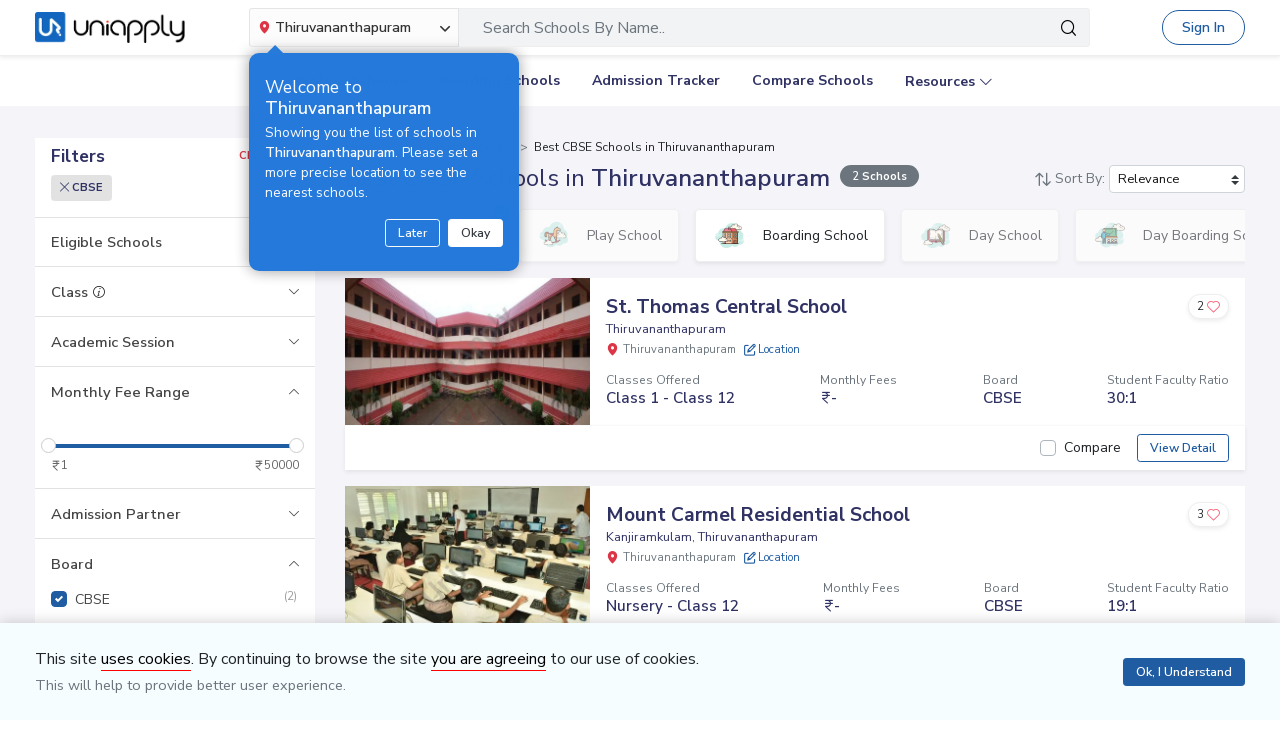

--- FILE ---
content_type: text/html; charset=utf-8
request_url: https://www.uniapply.com/schools/cbse-schools-in-thiruvananthapuram/
body_size: 22263
content:
<!doctype html>
<html lang="en">
    
    <head><!-- DNS Prefetch Preconnect --><meta http-equiv="content-type" content="text/html; charset=UTF-8"><link rel="preconnect" href="https://cdn.uniapply.com"><link rel="preconnect" href="https://images.uniapply.com"><link rel="preconnect" href="https://fonts.googleapis.com"><link rel="preconnect" href="https://fonts.gstatic.com"><link rel="preconnect" href="https://www.googletagmanager.com"><link rel="preconnect" href="https://www.googleadservices.com"><link rel="preconnect" href="https://www.google.com"><link rel="preconnect" href="https://connect.facebook.net"><link rel="preconnect" href="https://ajax.googleapis.com"><link rel="preconnect" href="https://www.google-analytics.com"><link rel="preconnect" href="https://maps.googleapis.com"><link rel="preconnect" href="https://www.google.co.in"><link rel="preconnect" href="https://bid.g.doubleclick.net"><link rel="preconnect" href="https://googleads.g.doubleclick.net"><link rel="dns-prefetch" href="https://cdn.uniapply.com"><link rel="dns-prefetch" href="https://images.uniapply.com"><link rel="dns-prefetch" href="https://fonts.googleapis.com"><link rel="dns-prefetch" href="https://www.googletagmanager.com"><link rel="dns-prefetch" href="https://www.googleadservices.com"><link rel="dns-prefetch" href="https://www.google.com"><link rel="dns-prefetch" href="https://connect.facebook.net"><link rel="dns-prefetch" href="https://googleads.g.doubleclick.net"><link rel="dns-prefetch" href="https://ajax.googleapis.com"><link rel="dns-prefetch" href="https://www.google-analytics.com"><link rel="dns-prefetch" href="https://maps.googleapis.com"><link rel="dns-prefetch" href="https://www.google.co.in"><!-- Page Title --><title>
	
		
		Best
		
			CBSE
		

		Schools in Thiruvananthapuram 
		with Fees & Admission Dates
	
</title><!-- Required meta tags --><meta name="description" content="Best CBSE Schools in Thiruvananthapuram. Explore Top Schools in  Thiruvananthapuram with Fee Structure, Admission Dates, Boards, Facilities, Eligibility and Contact Details."><!-- Open Graph --><meta property="og:type" content="website"><meta property="og:url" content="https://www.uniapply.com/schools/cbse-schools-in-thiruvananthapuram/"><meta property="og:title" content="CBSE Schools in Thiruvananthapuram with Fees & Admission Dates"><meta property="og:description" content="Best CBSE Schools in Thiruvananthapuram. Explore Top Schools in  Thiruvananthapuram with Fee Structure, Admission Dates, Boards, Facilities, Eligibility and Contact Details."><meta property="og:image" content="https://cdn.uniapply.com/assets/v1/d/images/main/schools-min.61a153324866.jpg"><link rel="canonical" href="https://www.uniapply.com/schools/cbse-schools-in-thiruvananthapuram/" /><meta name="author" content="UniApply"><meta name="facebook-domain-verification" content="d4ivobzbumxvfpgqyj0zhkl3myr975" /><meta name="google-site-verification" content="V40uc1abdC5bZtmkfI2fgWjWJA0e3vyAmnZcDf9TfY0"><meta name="google-signin-client_id" content="478640497435-8lo71upv7poq6thfg591agfevvl0cdfc.apps.googleusercontent.com"><link rel="icon" href="/favicon.ico" type="image/x-icon"><link rel="manifest" href="/manifest.json"><!-- Mobile Responsive --><meta name="viewport" content="width=device-width, initial-scale=1, shrink-to-fit=no"><!--Preload Resources--><link rel="preload" href="https://cdn.uniapply.com/assets/v1/d/css/main/fonts/uni.53f3307ebfd0.woff2" as="font" crossOrigin="anonymous"><!-- Common CSS --><link rel="stylesheet" href="https://cdn.uniapply.com/assets/v1/d/css/main/style/main.3d08089fc59e.css"><link rel="stylesheet" href="https://fonts.googleapis.com/css?family=Nunito+Sans:400,600,700&display=swap"><link rel="stylesheet" href="https://cdn.uniapply.com/assets/v1/d/css/main/style/listing.7c56db924a9f.css"><!-- Google Tag Manager --><script>(function(w,d,s,l,i){w[l]=w[l]||[];w[l].push({'gtm.start':
        new Date().getTime(),event:'gtm.js'});var f=d.getElementsByTagName(s)[0],
        j=d.createElement(s),dl=l!='dataLayer'?'&l='+l:'';j.async=true;j.src=
        'https://www.googletagmanager.com/gtm.js?id='+i+dl;f.parentNode.insertBefore(j,f);
        })(window,document,'script','dataLayer','GTM-M2MXKBH');</script><!-- End Google Tag Manager --><script async src="https://securepubads.g.doubleclick.net/tag/js/gpt.js" crossorigin="anonymous"></script><script>
                window.googletag = window.googletag || { cmd: [] };
                const adSlots = [
                    { unit: '/22820399789/LP_Desktop_970x90', size: [970, 90], id: 'div-gpt-ad-1752843721368-0' },
                    { unit: '/22820399789/DP_Desktop_728x90', size: [728, 90], id: 'div-gpt-ad-1753184391416-0' },
                    { unit: '/22820399789/DP_Side_Desktop_200x200', size: [200, 200], id: 'div-gpt-ad-1753184864382-0' }
                ];
                googletag.cmd.push(function () {
                    const slug = window.location.pathname.replace(/^\/|\/$/g, '').split('/').pop() || 'home';

                    adSlots.forEach(slot => {
                        googletag.defineSlot(slot.unit, slot.size, slot.id)
                            .addService(googletag.pubads())
                            .setTargeting('slug', slug);
                    });

                    googletag.pubads().addEventListener('slotRenderEnded', function (event) {
                        const adDiv = document.getElementById(event.slot.getSlotElementId());
                        if (!adDiv) return;

                        const wrapper = adDiv.closest('.adsenseBlockOnly');

                        if (event.isEmpty) {
                            adDiv.style.display = 'none';
                            if (wrapper) wrapper.style.display = 'none';
                        } else {
                            adDiv.style.display = 'block';
                            if (wrapper) wrapper.style.display = 'block';
                        }
                    });

                    googletag.pubads().enableSingleRequest();
                    googletag.enableServices();

                    adSlots.forEach(slot => {
                        if (document.getElementById(slot.id)) {
                            googletag.display(slot.id);
                        }
                    });
                });
            </script><script>
            
            var lgn_r_url;
            var jsVars = new Object();
            jsVars.appDevice = 'd';
        </script><!--Start Ms clarity code --><script type="text/javascript">
            (function(c,l,a,r,i,t,y){
            c[a]=c[a]||function(){(c[a].q=c[a].q||[]).push(arguments)};
            t=l.createElement(r);t.async=1;t.src="https://www.clarity.ms/tag/"+i;
            y=l.getElementsByTagName(r)[0];y.parentNode.insertBefore(t,y);
            })(window, document, "clarity", "script", "ulsth45osp");

            if(window.clarity && 'False' == "True"){
                clarity("identify", String());
            }
        </script><!--End Ms clarity code --><script type="application/ld+json">
            {
                "@context" : "https://schema.org",
                "@type" : "WebSite",
                "name" : "UniApply",
                "url" : "https://www.uniapply.com/"
            }
        </script><script type="application/ld+json">
            {
            "@context": "http://schema.org",
                "@type": "WebPage",
                "url": "https://www.uniapply.com/schools/cbse-schools-in-thiruvananthapuram/",
                "name": "Schools in Thiruvananthapuram - Admission Dates, Fees & Eligibility | UniApply",
                "description": "Best CBSE Schools in Thiruvananthapuram. Explore Top Schools in  Thiruvananthapuram with Fee Structure, Admission Dates, Boards, Facilities, Eligibility and Contact Details."
            }
        </script><script src="https://cdn.uniapply.com/assets/v1/common/js/urls.min.f545ec30d332.js"></script></head><body class="bodyHome pt-0"><div id="notification_content"></div><script type="application/ld+json">
	{
		"@context": "http://schema.org",
		"@type": "ItemList",
		"itemListElement": [{"@type": "ListItem", "position": 1, "name": "St. Thomas Central School", "url": "https://www.uniapply.com/school/st-thomas-central-school-thiruvananthapuram/", "image": "https://images.uniapply.com/uploads/college/image/500/3984/St_Thomas_Central_School_7070_Building_UA_1.jpg"}, {"@type": "ListItem", "position": 2, "name": "Mount Carmel Residential School", "url": "https://www.uniapply.com/school/mount-carmel-residential-school-kanjiramkulam-thiruvananthapuram/", "image": "https://images.uniapply.com/uploads/college/image/500/3984/Mount_Carmel_Residential_School_7058_Computer_Lab_UA_1.jpg"}]
	}
</script><input type="hidden" name="csrfmiddlewaretoken" value="BWfO5lzTiKBqPRKRmfjO5oF4Hx8QCp1b4Sj2KJFkcsbKq98vqKXjqtMRXtufwHTI"><header style="" class="header shadow-sm border-bottom bg-white if-home border-bottom sticky-top" id="header"><div class="container"><nav class="navbar navbar-expand-lg p-0 d-flex justify-content-between"><a class="navbar-brand" href="/thiruvananthapuram/" title="UniApply"><picture><source media="(min-width: 768px)" srcset="https://cdn.uniapply.com/assets/v1/d/images/main/uniapply-dark.125327b9d768.webp" type="image/webp"><source media="(min-width: 768px)" srcset="https://cdn.uniapply.com/assets/v1/d/images/main/uniapply-dark.12853d9708ec.png" type="image/png"><img src="https://cdn.uniapply.com/assets/v1/d/images/main/uniapply-dark.12853d9708ec.png" class="logo-black" width="150" height="31" alt="UniApply"></picture><picture><source media="(min-width: 768px)" srcset="https://cdn.uniapply.com/assets/v1/d/images/main/uniapply-black.fd6c66d1866c.webp" type="image/webp"><source media="(min-width: 768px)" srcset="https://cdn.uniapply.com/assets/v1/d/images/main/uniapply-black.59dbd2c36519.png" type="image/png"><img src="https://cdn.uniapply.com/assets/v1/d/images/main/uniapply-black.59dbd2c36519.png" width="150" height="31" alt="UniApply"></picture></a><div class="headerSearch mx-5 d-flex w-75 my-2"><div class="w-25"><div class="select-city searchBar-select-city p-0 position-relative"><div class="dropdown" id="cityDropdownResult"><button class="btn btn-secondary dropdown-toggle d-flex align-items-center font-weight-semibold p-2" type="button" id="dropdownMenuButton" data-toggle="dropdown" aria-haspopup="true" aria-expanded="false" onclick="cityDropdown();"><span class="icon-Location text-danger mt-0 mr-1"></span><span class="ellipsis w-100 mx-100">Thiruvananthapuram</span><span class="icon-down_arrow"></span></button><div class="overlay-bk"></div><div class="popoverNearme animated fadeIn position-absolute p-3 pt-4 pb-4" style="display:none"><div class="h5 font-weight-normal text-left text-light mb-1">Welcome to <strong>Thiruvananthapuram</strong></div><div class="text-left text-light font-weight-normal">Showing you the list of schools in <strong>Thiruvananthapuram</strong>. Please set a more precise location to see the nearest schools.</div><div class="closePopover text-right mt-3"><a href="javascript:void(0);" class="btn btn-sm btn-outline-light" onclick="hightLightRemove();">Later</a><a href="javascript:void(0);" class="btn btn-sm btn-white text-dark ml-2 okNearMe">Okay</a></div></div><div class="dropdown-menu header-city-area p-0" aria-labelledby="dropdownMenuButton"><div class="d-flex align-items-end justify-content-center shadow-sm bg-light p-3 location-blk"><div class="location-msg"><div class="w-100 mr-5 location-msg">
                        To find your current location, click the <span class="d-location font-weight-semibold">'Detect My Location'</span>.
                        <div class="text-muted small">Make sure your device's location services are enabled.</div><div class="d-flex align-items-center"><span class="icon-Location text-danger mt-0 ml-2 mr-1 position-absolute"></span><input type="search" class="search-city form-control rounded pl-4 autoTypeSearch" autocomplete="off" id="searchBar_location_gmapsearch" name="searchBar_location_gmapsearch" placeholder="Search Location, Locality, Popular Area, City"></div><div class="autocomplete-panel autoSearchLoader"></div></div></div><a href="javascript:void(0);" class="d-flex cursorPointer align-items-center locateMeLocation position-relative py-2 px-3 rounded ml-3" onclick="getLocationAndShowError(this)"><span class="icon-target1 text-danger"></span><span class="locme ml-2 position-relative text-action noWrap" style="line-height:14px;"><span class="locme font-weight-semibold">Detect My Location</span></span></a></div><div class="p-3 popular_cities_block"><a href="javascript:void(0);" class="useMeCurrentLocaitonModel" data-toggle="modal" data-target="#locationSizeModal"></a><div class="location-error border-bottom mb-3 pb-3 recordNotFoundByGoogleAddress" style="display:none;"><div class="font-1 text-danger font-weight-bold">Oh No!</div><div>We are not yet in <span class="highlight1 googleAddressPopupNotRecordFoundMsg"></span></div><div class="mt-1 msgContinue"></div></div><div id="section_2590" class="citiesExpend"><div class="d-flex align-items-center font-1 text-muted mb-2"><span class="icon-scroll_down rotateIcon d-inline-block cursorPointer mr-3" onclick="citiesExpendHide();"></span><strong>Popular Areas in
                                    Delhi NCR</strong></div><ul class="list-unstyled text-small list-more-cities py-0 pl-2 mt-4 mb-3 ml-4"><li class="mb-2"><a href="/schools/schools-in-gurugram/" class="locationClass " data-r_url="/schools/schools-in-gurugram/"  data-alias="gurugram" data-loc_id="2590">
                                            
                                            Gurugram
                                            </a></li><li class="mb-2"><a href="/schools/schools-in-delhi/" class="locationClass " data-r_url="/schools/schools-in-delhi/"  data-alias="delhi" data-loc_id="2169">
                                            
                                            Delhi
                                            </a></li><li class="mb-2"><a href="/schools/schools-in-noida-gautam-budh-nagar/" class="locationClass " data-r_url="/schools/schools-in-noida-gautam-budh-nagar/"  data-alias="noida-gautam-budh-nagar" data-loc_id="7064">
                                            
                                            Noida
                                            </a></li><li class="mb-2"><a href="/schools/schools-in-ghaziabad/" class="locationClass " data-r_url="/schools/schools-in-ghaziabad/"  data-alias="ghaziabad" data-loc_id="7067">
                                            
                                            Ghaziabad
                                            </a></li><li class="mb-2"><a href="/schools/schools-in-greater-noida-gautam-budh-nagar/" class="locationClass " data-r_url="/schools/schools-in-greater-noida-gautam-budh-nagar/"  data-alias="greater-noida-gautam-budh-nagar" data-loc_id="7061">
                                            
                                            Greater Noida
                                            </a></li><li class="mb-2"><a href="/schools/schools-in-faridabad/" class="locationClass " data-r_url="/schools/schools-in-faridabad/"  data-alias="faridabad" data-loc_id="2579">
                                            
                                            Faridabad
                                            </a></li><li class="mb-2"><a href="/schools/schools-in-panipat/" class="locationClass " data-r_url="/schools/schools-in-panipat/"  data-alias="panipat" data-loc_id="2780">
                                            
                                            Panipat
                                            </a></li><li class="mb-2"><a href="/schools/schools-in-sonipat/" class="locationClass " data-r_url="/schools/schools-in-sonipat/"  data-alias="sonipat" data-loc_id="2897">
                                            
                                            Sonipat
                                            </a></li><li class="mb-2"><a href="/schools/schools-in-bahadurgarh-jhajjar/" class="locationClass " data-r_url="/schools/schools-in-bahadurgarh-jhajjar/"  data-alias="bahadurgarh-jhajjar" data-loc_id="2617">
                                            
                                            Bahadurgarh
                                            </a></li></ul></div><div id="section_4610" class="citiesExpend"><div class="d-flex align-items-center font-1 text-muted mb-2"><span class="icon-scroll_down rotateIcon d-inline-block cursorPointer mr-3" onclick="citiesExpendHide();"></span><strong>Popular Areas in
                                    Mumbai</strong></div><ul class="list-unstyled text-small list-more-cities py-0 pl-2 mt-4 mb-3 ml-4"><li class="mb-2"><a href="/schools/schools-in-mumbai/" class="locationClass " data-r_url="/schools/schools-in-mumbai/"  data-alias="mumbai" data-loc_id="4610">
                                            
                                            Mumbai
                                            </a></li><li class="mb-2"><a href="/schools/schools-in-navi-mumbai/" class="locationClass " data-r_url="/schools/schools-in-navi-mumbai/"  data-alias="navi-mumbai" data-loc_id="10321">
                                            
                                            Navi Mumbai
                                            </a></li><li class="mb-2"><a href="/schools/schools-in-thane/" class="locationClass " data-r_url="/schools/schools-in-thane/"  data-alias="thane" data-loc_id="4810">
                                            
                                            Thane
                                            </a></li><li class="mb-2"><a href="/schools/schools-in-palghar/" class="locationClass " data-r_url="/schools/schools-in-palghar/"  data-alias="palghar" data-loc_id="4682">
                                            
                                            Palghar
                                            </a></li></ul></div><div class="popular_cities_block popular_cities_area"><div class="font-1 text-muted mb-2"><strong>Popular Locations</strong></div><div class="w-100 location-blk-div"><div class="w-25 city-col mr-3"><div class="popularCity city-icon w-100 border shadow-sm rounded d-flex align-items-center p-3 cursorPointer position-relative " data-section="section_2590"><span class="icon-scroll_down position-absolute"></span><div class="img-common img-delhi-ncr mr-3" style="background-image: url(https://cdn.uniapply.com/assets/v1/d/images/main/icon-delhi-ncr.612abb34b86b.png);"></div><div class="font-weight-semibold">
                                            Delhi NCR
                                        </div></div></div><div class="w-25 city-col mr-3"><div class="popularCity city-icon w-100 border shadow-sm rounded d-flex align-items-center p-3 cursorPointer position-relative " data-section="section_4610"><span class="icon-scroll_down position-absolute"></span><div class="img-common img-mumbai mr-3" style="background-image: url(https://cdn.uniapply.com/assets/v1/d/images/main/icon-mumbai.331652e1000c.png);"></div><div class="font-weight-semibold">
                                            Mumbai
                                        </div></div></div><div class="w-25 city-col mr-3"><a href="/schools/schools-in-pune/" class="locationClass " data-r_url="/schools/schools-in-pune/"  data-alias="pune" data-loc_id="4694"><span class="city-icon w-100 border shadow-sm rounded d-flex align-items-center p-3 cursorPointer position-relative" data-section="section_4694"><span class="img-common img-pune mr-3" style="background-image: url(https://cdn.uniapply.com/assets/v1/d/images/main/icon-pune.b31e37fa5dbe.png);"></span><span class="font-weight-semibold">Pune</span></span></a></div><div class="w-25 city-col mr-3"><a href="/schools/schools-in-bangalore/" class="locationClass " data-r_url="/schools/schools-in-bangalore/"  data-alias="bangalore" data-loc_id="3613"><span class="city-icon w-100 border shadow-sm rounded d-flex align-items-center p-3 cursorPointer position-relative" data-section="section_3613"><span class="img-common img-bangalore mr-3" style="background-image: url(https://cdn.uniapply.com/assets/v1/d/images/main/icon-bangalore.f5791247e5da.png);"></span><span class="font-weight-semibold">Bangalore</span></span></a></div><div class="w-25 city-col mr-3"><a href="/schools/schools-in-hyderabad/" class="locationClass " data-r_url="/schools/schools-in-hyderabad/"  data-alias="hyderabad" data-loc_id="6349"><span class="city-icon w-100 border shadow-sm rounded d-flex align-items-center p-3 cursorPointer position-relative" data-section="section_6349"><span class="img-common img-hyderabad mr-3" style="background-image: url(https://cdn.uniapply.com/assets/v1/d/images/main/icon-hyderabad.3cf8c730107c.png);"></span><span class="font-weight-semibold">Hyderabad</span></span></a></div><div class="w-25 city-col mr-3"><a href="/schools/schools-in-chennai/" class="locationClass " data-r_url="/schools/schools-in-chennai/"  data-alias="chennai" data-loc_id="6018"><span class="city-icon w-100 border shadow-sm rounded d-flex align-items-center p-3 cursorPointer position-relative" data-section="section_6018"><span class="img-common img-chennai mr-3" style="background-image: url(https://cdn.uniapply.com/assets/v1/d/images/main/icon-chennai.f827ba6df1a6.png);"></span><span class="font-weight-semibold">Chennai</span></span></a></div><div class="w-25 city-col mr-3"><a href="/schools/schools-in-kolkata/" class="locationClass " data-r_url="/schools/schools-in-kolkata/"  data-alias="kolkata" data-loc_id="7819"><span class="city-icon w-100 border shadow-sm rounded d-flex align-items-center p-3 cursorPointer position-relative" data-section="section_7819"><span class="img-common img-kolkata mr-3" style="background-image: url(https://cdn.uniapply.com/assets/v1/d/images/main/icon-kolkata.9674b52e9ccb.png);"></span><span class="font-weight-semibold">Kolkata</span></span></a></div><div class="w-25 city-col mr-3"><a href="/schools/schools-in-chandigarh/" class="locationClass " data-r_url="/schools/schools-in-chandigarh/"  data-alias="chandigarh" data-loc_id="1954"><span class="city-icon w-100 border shadow-sm rounded d-flex align-items-center p-3 cursorPointer position-relative" data-section="section_1954"><span class="img-common img-chandigarh mr-3" style="background-image: url(https://cdn.uniapply.com/assets/v1/d/images/main/icon-chandigarh.d02a2827b35a.png);"></span><span class="font-weight-semibold">Chandigarh</span></span></a></div></div><div class="moreCities mt-4 pt-2 pr-4"><div class="font-1 text-muted mb-2"><strong>Other Locations</strong></div><ul class="list-unstyled text-small list-more-cities p-0 mb-0 list_City_popular"><li class="" ><a href="/schools/schools-in-lucknow/" class=" locationClass" data-r_url="/schools/schools-in-lucknow/"  data-alias="lucknow" data-loc_id="7342">
                                        
                                        Lucknow
                                        </a></li><li class="" ><a href="/schools/schools-in-jaipur/" class=" locationClass" data-r_url="/schools/schools-in-jaipur/"  data-alias="jaipur" data-loc_id="5826">
                                        
                                        Jaipur
                                        </a></li><li class="" ><a href="/schools/schools-in-mohali/" class=" locationClass" data-r_url="/schools/schools-in-mohali/"  data-alias="mohali" data-loc_id="5630">
                                        
                                        Mohali
                                        </a></li><li class="" ><a href="/schools/schools-in-indore/" class=" locationClass" data-r_url="/schools/schools-in-indore/"  data-alias="indore" data-loc_id="4163">
                                        
                                        Indore
                                        </a></li><li class="" ><a href="/schools/schools-in-vadodara/" class=" locationClass" data-r_url="/schools/schools-in-vadodara/"  data-alias="vadodara" data-loc_id="2533">
                                        
                                        Vadodara
                                        </a></li><li class="" ><a href="/schools/schools-in-nagpur/" class=" locationClass" data-r_url="/schools/schools-in-nagpur/"  data-alias="nagpur" data-loc_id="4617">
                                        
                                        Nagpur
                                        </a></li><li class="" ><a href="/schools/schools-in-nashik/" class=" locationClass" data-r_url="/schools/schools-in-nashik/"  data-alias="nashik" data-loc_id="4660">
                                        
                                        Nashik
                                        </a></li><li class="" ><a href="/schools/schools-in-visakhapatnam/" class=" locationClass" data-r_url="/schools/schools-in-visakhapatnam/"  data-alias="visakhapatnam" data-loc_id="851">
                                        
                                        Visakhapatnam
                                        </a></li><li class="" ><a href="/schools/schools-in-bhopal/" class=" locationClass" data-r_url="/schools/schools-in-bhopal/"  data-alias="bhopal" data-loc_id="4081">
                                        
                                        Bhopal
                                        </a></li><li class="" ><a href="/schools/schools-in-ludhiana/" class=" locationClass" data-r_url="/schools/schools-in-ludhiana/"  data-alias="ludhiana" data-loc_id="5612">
                                        
                                        Ludhiana
                                        </a></li><li class="" ><a href="/schools/schools-in-patna/" class=" locationClass" data-r_url="/schools/schools-in-patna/"  data-alias="patna" data-loc_id="1773">
                                        
                                        Patna
                                        </a></li><li class="" ><a href="/schools/schools-in-ranchi/" class=" locationClass" data-r_url="/schools/schools-in-ranchi/"  data-alias="ranchi" data-loc_id="3492">
                                        
                                        Ranchi
                                        </a></li><li class="" ><a href="/schools/schools-in-dehradun/" class=" locationClass" data-r_url="/schools/schools-in-dehradun/"  data-alias="dehradun" data-loc_id="7551">
                                        
                                        Dehradun
                                        </a></li><li class="" ><a href="/schools/schools-in-jodhpur/" class=" locationClass" data-r_url="/schools/schools-in-jodhpur/"  data-alias="jodhpur" data-loc_id="5857">
                                        
                                        Jodhpur
                                        </a></li><li class="" ><a href="/schools/schools-in-udaipur/" class=" locationClass" data-r_url="/schools/schools-in-udaipur/"  data-alias="udaipur" data-loc_id="5972">
                                        
                                        Udaipur
                                        </a></li><li class="" ><a href="/schools/schools-in-aurangabad/" class=" locationClass" data-r_url="/schools/schools-in-aurangabad/"  data-alias="aurangabad" data-loc_id="4449">
                                        
                                        Aurangabad
                                        </a></li><li class="" ><a href="/schools/schools-in-ahmednagar/" class=" locationClass" data-r_url="/schools/schools-in-ahmednagar/"  data-alias="ahmednagar" data-loc_id="4407">
                                        
                                        Ahmednagar
                                        </a></li><li class="" ><a href="/schools/schools-in-jabalpur/" class=" locationClass" data-r_url="/schools/schools-in-jabalpur/"  data-alias="jabalpur" data-loc_id="4168">
                                        
                                        Jabalpur
                                        </a></li><li class="" ><a href="/schools/schools-in-rohtak/" class=" locationClass" data-r_url="/schools/schools-in-rohtak/"  data-alias="rohtak" data-loc_id="2885">
                                        
                                        Rohtak
                                        </a></li></ul></div></div></div></div></div></div><script>

	setTimeout(function() {
		nearMeActivated();
	}, 5000);

</script></div><div class="w-75"><!-- Search Area Start Here --><div class="main-search"><div class="searchOnClick"><div class="input-group input-group-lg d-block"><div class="search-box position-relative"><a data-page_name="school_listing" href="javascript:void(0);" class="searchschools text-truncate pr-5 form-control text-muted" >Search Schools By Name..</a></div><div class="input-group-append position-absolute" style="top:7px;right:7px;"><button type="button" class="bg-transparent border-0 facet_filter" id="search_filter"><span class="icon-search1"></span></button></div></div></div><div class="searchFilterPopup align-items-start fixed-top bg-white p-3" style="display:none;"><a href="javascript:void(0);" class="searchSchoolClose text-muted position-absolute" onclick="searchSchoolClose();"><span class="icon-cross-out font-weight-semibold"></span></a><div class="searchFilterPopupInner mx-auto"><div class="bg-light-blue rounded w-100 p-3 mb-4"><div class="searchTabs mb-3"><ul class="nav tab-style1 nav-pills" id="searchTab" role="tablist"><li class="nav-item"><a class="nav-link active" id="school-tab" data-toggle="tab" href="#schoolContent" role="tab" aria-controls="schoolContent" aria-selected="true">Schools In Thiruvananthapuram</a></li><li class="nav-item"><a class="nav-link" id="boarding-tab" data-toggle="tab" href="#boardingContent" role="tab" aria-controls="boardingContent" aria-selected="false">Boarding Schools In India</a></li></ul></div><div class="input-group input-group-lg input-group-backdrop d-block"><div class="search-box position-relative"><a href="javascript:void(0);" class="acRemove" style="right:1rem;"><span class="icon-cross"></span></a><input data-search_for="" id="q" name="q" autocomplete="off" class="search_modal form-control font-weight-normal pl-5 bg-white border rounded" value="" placeholder="Search Schools..."><div class="autocomplete-panel"></div><input type ='hidden' id = "q_slug" ></div><div class="input-group-append position-absolute" style="top:7px;left:12px;"><button type="button" class="bg-transparent border-0 facet_filter" id="search_filter"><span class="icon-search1 text-danger"></span></button></div></div></div><div class="tab-content"><div class="tab-pane fade" id="boardingContent" role="tabpanel" aria-labelledby="school-tab"><div class="p-3"><span id="boardingSearchHeading" class="searchSchoolIDHeading"></span><div class="trending-schools " id="boardingSearchContent"></div><h5 class="discoverTitle mt-4 mb-3">Discover Schools By <span>Class</span></h5><div class="trending-schools"><a href="https://www.uniapply.com/schools/playgroup-boarding-schools-in-india/" class="py-1 px-3 shadow-sm border rounded text-primary mr-2 mb-2 d-inline-block">Play Group</a><a href="https://www.uniapply.com/schools/prenursery-boarding-schools-in-india/" class="py-1 px-3 shadow-sm border rounded text-primary mr-2 mb-2 d-inline-block">Pre-Nursery</a><a href="https://www.uniapply.com/schools/nursery-boarding-schools-in-india/" class="py-1 px-3 shadow-sm border rounded text-primary mr-2 mb-2 d-inline-block">Nursery</a><a href="https://www.uniapply.com/schools/lkg-boarding-schools-in-india/" class="py-1 px-3 shadow-sm border rounded text-primary mr-2 mb-2 d-inline-block">LKG</a><a href="https://www.uniapply.com/schools/ukg-boarding-schools-in-india/" class="py-1 px-3 shadow-sm border rounded text-primary mr-2 mb-2 d-inline-block">UKG</a><a href="https://www.uniapply.com/schools/class1-boarding-schools-in-india/" class="py-1 px-3 shadow-sm border rounded text-primary mr-2 mb-2 d-inline-block">Class 1</a><a href="https://www.uniapply.com/schools/class2-boarding-schools-in-india/" class="py-1 px-3 shadow-sm border rounded text-primary mr-2 mb-2 d-inline-block">Class 2</a><a href="https://www.uniapply.com/schools/class3-boarding-schools-in-india/" class="py-1 px-3 shadow-sm border rounded text-primary mr-2 mb-2 d-inline-block">Class 3</a><a href="https://www.uniapply.com/schools/class4-boarding-schools-in-india/" class="py-1 px-3 shadow-sm border rounded text-primary mr-2 mb-2 d-inline-block">Class 4</a><a href="https://www.uniapply.com/schools/class5-boarding-schools-in-india/" class="py-1 px-3 shadow-sm border rounded text-primary mr-2 mb-2 d-inline-block">Class 5</a><a href="https://www.uniapply.com/schools/class6-boarding-schools-in-india/" class="py-1 px-3 shadow-sm border rounded text-primary mr-2 mb-2 d-inline-block">Class 6</a><a href="https://www.uniapply.com/schools/class7-boarding-schools-in-india/" class="py-1 px-3 shadow-sm border rounded text-primary mr-2 mb-2 d-inline-block">Class 7</a><a href="https://www.uniapply.com/schools/class8-boarding-schools-in-india/" class="py-1 px-3 shadow-sm border rounded text-primary mr-2 mb-2 d-inline-block">Class 8</a><a href="https://www.uniapply.com/schools/class9-boarding-schools-in-india/" class="py-1 px-3 shadow-sm border rounded text-primary mr-2 mb-2 d-inline-block">Class 9</a><a href="https://www.uniapply.com/schools/class10-boarding-schools-in-india/" class="py-1 px-3 shadow-sm border rounded text-primary mr-2 mb-2 d-inline-block">Class 10</a><a href="https://www.uniapply.com/schools/class11-boarding-schools-in-india/" class="py-1 px-3 shadow-sm border rounded text-primary mr-2 mb-2 d-inline-block">Class 11</a><a href="https://www.uniapply.com/schools/class12-boarding-schools-in-india/" class="py-1 px-3 shadow-sm border rounded text-primary mr-2 mb-2 d-inline-block">Class 12</a><div></div></div><h5 class="discoverTitle mt-4 mb-3">Discover Schools By <span>Board</span></h5><div class="trending-schools"><a href="https://www.uniapply.com/schools/cbse-boarding-schools-in-india/" class="py-1 px-3 shadow-sm border rounded text-primary mr-2 mb-2 d-inline-block">CBSE</a><a href="https://www.uniapply.com/schools/cisce-boarding-schools-in-india/" class="py-1 px-3 shadow-sm border rounded text-primary mr-2 mb-2 d-inline-block">ICSE</a><a href="https://www.uniapply.com/schools/ib-boarding-schools-in-india/" class="py-1 px-3 shadow-sm border rounded text-primary mr-2 mb-2 d-inline-block">IB</a><a href="https://www.uniapply.com/schools/igcse-boarding-schools-in-india/" class="py-1 px-3 shadow-sm border rounded text-primary mr-2 mb-2 d-inline-block">IGCSE</a><a href="https://www.uniapply.com/schools/stateboard-boarding-schools-in-india/" class="py-1 px-3 shadow-sm border rounded text-primary mr-2 mb-2 d-inline-block">State board</a><a href="https://www.uniapply.com/schools/cambridge-boarding-schools-in-india/" class="py-1 px-3 shadow-sm border rounded text-primary mr-2 mb-2 d-inline-block">Cambridge</a><div></div></div></div></div></div></div></div><div class="modal-backdrop autosuggestion-backdrop fade"></div></div><!-- Search Area End --></div></div><button class="navbar-toggler" type="button" data-toggle="collapse" data-target="#navbarSupportedContent" aria-controls="navbarSupportedContent" aria-expanded="false" aria-label="Toggle navigation"><span class="navbar-toggler-icon"></span></button><div class="nav-cta-header noWrap ml-4"><a href="javascript:void(0)" data-toggle="modal" data-target="#applicantModal" class="btn btn-outline-primary btn-rounded" onclick="applicantPopup('/login')">Sign In</a></div><a href="https://admin.uniapply.com/colleges/login" rel="noreferrer" target="_blank" class="btn btn-outline-primary noWrap font-weight-semibold school-login btn-rounded">School Login <span class="icon-external-link-symbol ml-1"></span></a></nav></div></header><div class="header bg-white position-relative" ><div class="mx-auto" id="navbarSupportedContent"><ul class="navbar-nav d-flex flex-row justify-content-center"><li class="nav-item mx-3"><a class="nav-link" href="/schools/schools-in-thiruvananthapuram/" onclick="dataLayer.push({'ga_track_event': 'ga_header_click'});">Explore Schools</a></li><li class="nav-item mx-3"><a class="nav-link" href="/schools/boarding-schools-in-india/" onclick="dataLayer.push({'ga_track_event': 'ga_header_click'});">Boarding Schools</a></li><li class="nav-item mx-3"><a class="nav-link" href="/schools/school-admission-dates-in-thiruvananthapuram/" onclick="dataLayer.push({'ga_track_event': 'ga_header_click'});">Admission Tracker</a></li><li class="nav-item mx-3"><a class="nav-link" href="/schools/compare/" onclick="dataLayer.push({'ga_track_event': 'ga_header_click'});">Compare Schools</a></li><li class="nav-item mx-3 dropdown resources"><a class="nav-link dropdown-toggle" data-toggle="dropdown" href="javascript:void(0);" role="button" aria-haspopup="true" aria-expanded="false">Resources</a><div class="dropdown-menu position-absolute"><a class="dropdown-item pl-4 font-weight-semibold" href="/resources/" onclick="dataLayer.push({'ga_track_event': 'ga_header_click'});">Knowledge Bank</a><a class="dropdown-item pl-4 font-weight-semibold" href="/reimagine/" onclick="dataLayer.push({'ga_track_event': 'ga_header_click'});"> &nbsp; ReImagine</a><a class="dropdown-item pl-4 font-weight-semibold" href="/facetoface/" onclick="dataLayer.push({'ga_track_event': 'ga_header_click'});"> &nbsp; Face to Face</a><a class="dropdown-item pl-4 font-weight-semibold" href="/awards/" onclick="dataLayer.push({'ga_track_event': 'ga_header_click'});"> &nbsp;  Awards</a><a class="dropdown-item pl-4 font-weight-semibold" href="/quiz/" onclick="dataLayer.push({'ga_track_event': 'ga_header_click'});"> &nbsp;  Quiz</a><a class="dropdown-item pl-4 font-weight-semibold" href="/business/" onclick="dataLayer.push({'ga_track_event': 'ga_header_click'});"> Business</a><a class="dropdown-item pl-4" href="/show-talent/" onclick="dataLayer.push({'ga_track_event': 'ga_header_click'});">Talent Show</a><a class="dropdown-item pl-4" href="/events/" onclick="dataLayer.push({'ga_track_event': 'ga_header_click'});">Events</a><a class="dropdown-item pl-4 font-weight-semibold" href="/blog/" onclick="dataLayer.push({'ga_track_event': 'ga_header_click'});"> Blogs <span class="icon-external-link-symbol" style="font-size: .8rem; vertical-align: middle;"></span></a></div></li></ul></div></div><div id="main-content" class="main-container pt-0"><section class="adsenseMain py-3"><div class="container adsenseBlockOnly"><div class="d-table mx-auto"><!-- /22820399789/LP_Desktop_970x90 --><div id='div-gpt-ad-1752843721368-0' style='min-width: 970px; min-height: 90px;'></div></div></div></section><div class="container"><div class="row"><!-- Left SideBar section --><aside class="col-12 col-sm-3 col-lg-3 filterSideBar"><div class="sidebar-wrapper"><div class="sidebar-header py-2"><div class="d-flex justify-content-between align-items-center"><h3 class="h5 m-0">Filters</h3><a href="javascript:void(0)" id="all_filter" class="text-danger clearAll small" data-filter_name="all" data-url="https://www.uniapply.com/schools/schools-in-thiruvananthapuram/" onclick="resetFilter('all')">Clear All</a></div><div class="applied-filter-wrapper mt-2 word-break"><ul class="list-inline mb-0" id="all_filter_id"></ul></div></div><a href="/schools/cbse-schools-in-thiruvananthapuram/" data-name="ec" id="m_ec" style='display: none;'>Eligible Schools</a><div  class="widget widget-ec"><h3 class="widget-title"><a class="collapsed" data-toggle="collapse" href="#widget-ec" role="button" aria-expanded="false" aria-controls="widget-ec">Eligible Schools


                            
                                
                            
                            </a></h3><div class="collapse " id="widget-ec"><div class="widget-body"><div class="filter-box filter-height"><a class="child_elg_check ml-3" href="javascript:void(0)" onclick="applicantPopup('/register');" data-toggle="modal" data-dismiss="modal" data-target="#applicantModal">+ Add Child Details</a></div></div></div></div><a href="/schools/cbse-schools-in-thiruvananthapuram/" data-name="class" id="m_class" style='display: none;'>Class</a><div  class="widget widget-class"><h3 class="widget-title"><a class="collapsed" data-toggle="collapse" href="#widget-class" role="button" aria-expanded="false" aria-controls="widget-class">Class


                            
                                
                                    <span class="infotip" data-toggle="tooltip" data-placement="top" title="Select class and get better search results specific to it!"><span class="icon-information1"></span></span></a></h3><div class="collapse " id="widget-class"><div class="widget-body"><div class="filter-box filter-height"><div id="class3" class="custom-control cursorPointer custom-checkbox checkbox-filter class" data-ownership-id="class"><input type="checkbox"   data-id="class" name="class[]" class="custom-control-input facet_filter" data-skipvalue="1"  id="Check_nursery" value="nursery"  ><span data-url="/schools/cbse-nursery-schools-in-thiruvananthapuram/?board=cbse" title="Nursery" id="a_nursery" class="custom-control-label facetClass facetJSClass link_url" data-reset_name="Check_nursery">Nursery <small  class="fiterCount"> (1)</small></span></div><div id="class4" class="custom-control cursorPointer custom-checkbox checkbox-filter class" data-ownership-id="class"><input type="checkbox"   data-id="class" name="class[]" class="custom-control-input facet_filter" data-skipvalue="1"  id="Check_lkg" value="lkg"  ><span data-url="/schools/cbse-lkg-schools-in-thiruvananthapuram/?board=cbse" title="LKG" id="a_lkg" class="custom-control-label facetClass facetJSClass link_url" data-reset_name="Check_lkg">LKG <small  class="fiterCount"> (1)</small></span></div><div id="class5" class="custom-control cursorPointer custom-checkbox checkbox-filter class" data-ownership-id="class"><input type="checkbox"   data-id="class" name="class[]" class="custom-control-input facet_filter" data-skipvalue="1"  id="Check_ukg" value="ukg"  ><span data-url="/schools/cbse-ukg-schools-in-thiruvananthapuram/?board=cbse" title="UKG" id="a_ukg" class="custom-control-label facetClass facetJSClass link_url" data-reset_name="Check_ukg">UKG <small  class="fiterCount"> (1)</small></span></div><div id="class6" class="custom-control cursorPointer custom-checkbox checkbox-filter class" data-ownership-id="class"><input type="checkbox"   data-id="class" name="class[]" class="custom-control-input facet_filter" data-skipvalue="1"  id="Check_class1" value="class1"  ><span data-url="/schools/cbse-class1-schools-in-thiruvananthapuram/?board=cbse" title="Class 1" id="a_class1" class="custom-control-label facetClass facetJSClass link_url" data-reset_name="Check_class1">Class 1 <small  class="fiterCount"> (2)</small></span></div><div id="class7" class="custom-control cursorPointer custom-checkbox checkbox-filter class" data-ownership-id="class"><input type="checkbox"   data-id="class" name="class[]" class="custom-control-input facet_filter" data-skipvalue="1"  id="Check_class2" value="class2"  ><span data-url="/schools/cbse-class2-schools-in-thiruvananthapuram/?board=cbse" title="Class 2" id="a_class2" class="custom-control-label facetClass facetJSClass link_url" data-reset_name="Check_class2">Class 2 <small  class="fiterCount"> (2)</small></span></div><div id="class8" class="custom-control cursorPointer custom-checkbox checkbox-filter class" data-ownership-id="class"><input type="checkbox"   data-id="class" name="class[]" class="custom-control-input facet_filter" data-skipvalue="1"  id="Check_class3" value="class3"  ><span data-url="/schools/cbse-class3-schools-in-thiruvananthapuram/?board=cbse" title="Class 3" id="a_class3" class="custom-control-label facetClass facetJSClass link_url" data-reset_name="Check_class3">Class 3 <small  class="fiterCount"> (2)</small></span></div><div id="class9" class="custom-control cursorPointer custom-checkbox checkbox-filter class" data-ownership-id="class"><input type="checkbox"   data-id="class" name="class[]" class="custom-control-input facet_filter" data-skipvalue="1"  id="Check_class4" value="class4"  ><span data-url="/schools/cbse-class4-schools-in-thiruvananthapuram/?board=cbse" title="Class 4" id="a_class4" class="custom-control-label facetClass facetJSClass link_url" data-reset_name="Check_class4">Class 4 <small  class="fiterCount"> (2)</small></span></div><div id="class10" class="custom-control cursorPointer custom-checkbox checkbox-filter class" data-ownership-id="class"><input type="checkbox"   data-id="class" name="class[]" class="custom-control-input facet_filter" data-skipvalue="1"  id="Check_class5" value="class5"  ><span data-url="/schools/cbse-class5-schools-in-thiruvananthapuram/?board=cbse" title="Class 5" id="a_class5" class="custom-control-label facetClass facetJSClass link_url" data-reset_name="Check_class5">Class 5 <small  class="fiterCount"> (2)</small></span></div><div id="class11" class="custom-control cursorPointer custom-checkbox checkbox-filter class" data-ownership-id="class"><input type="checkbox"   data-id="class" name="class[]" class="custom-control-input facet_filter" data-skipvalue="1"  id="Check_class6" value="class6"  ><span data-url="/schools/cbse-class6-schools-in-thiruvananthapuram/?board=cbse" title="Class 6" id="a_class6" class="custom-control-label facetClass facetJSClass link_url" data-reset_name="Check_class6">Class 6 <small  class="fiterCount"> (2)</small></span></div><div id="class12" class="custom-control cursorPointer custom-checkbox checkbox-filter class" data-ownership-id="class"><input type="checkbox"   data-id="class" name="class[]" class="custom-control-input facet_filter" data-skipvalue="1"  id="Check_class7" value="class7"  ><span data-url="/schools/cbse-class7-schools-in-thiruvananthapuram/?board=cbse" title="Class 7" id="a_class7" class="custom-control-label facetClass facetJSClass link_url" data-reset_name="Check_class7">Class 7 <small  class="fiterCount"> (2)</small></span></div><div id="class13" class="custom-control cursorPointer custom-checkbox checkbox-filter class" data-ownership-id="class"><input type="checkbox"   data-id="class" name="class[]" class="custom-control-input facet_filter" data-skipvalue="1"  id="Check_class8" value="class8"  ><span data-url="/schools/cbse-class8-schools-in-thiruvananthapuram/?board=cbse" title="Class 8" id="a_class8" class="custom-control-label facetClass facetJSClass link_url" data-reset_name="Check_class8">Class 8 <small  class="fiterCount"> (2)</small></span></div><div id="class14" class="custom-control cursorPointer custom-checkbox checkbox-filter class" data-ownership-id="class"><input type="checkbox"   data-id="class" name="class[]" class="custom-control-input facet_filter" data-skipvalue="1"  id="Check_class9" value="class9"  ><span data-url="/schools/cbse-class9-schools-in-thiruvananthapuram/?board=cbse" title="Class 9" id="a_class9" class="custom-control-label facetClass facetJSClass link_url" data-reset_name="Check_class9">Class 9 <small  class="fiterCount"> (2)</small></span></div><div id="class15" class="custom-control cursorPointer custom-checkbox checkbox-filter class" data-ownership-id="class"><input type="checkbox"   data-id="class" name="class[]" class="custom-control-input facet_filter" data-skipvalue="1"  id="Check_class10" value="class10"  ><span data-url="/schools/cbse-class10-schools-in-thiruvananthapuram/?board=cbse" title="Class 10" id="a_class10" class="custom-control-label facetClass facetJSClass link_url" data-reset_name="Check_class10">Class 10 <small  class="fiterCount"> (2)</small></span></div><div id="class16" class="custom-control cursorPointer custom-checkbox checkbox-filter class" data-ownership-id="class"><input type="checkbox"   data-id="class" name="class[]" class="custom-control-input facet_filter" data-skipvalue="1"  id="Check_class11" value="class11"  ><span data-url="/schools/cbse-class11-schools-in-thiruvananthapuram/?board=cbse" title="Class 11" id="a_class11" class="custom-control-label facetClass facetJSClass link_url" data-reset_name="Check_class11">Class 11 <small  class="fiterCount"> (2)</small></span></div><div id="class17" class="custom-control cursorPointer custom-checkbox checkbox-filter class" data-ownership-id="class"><input type="checkbox"   data-id="class" name="class[]" class="custom-control-input facet_filter" data-skipvalue="1"  id="Check_class12" value="class12"  ><span data-url="/schools/cbse-class12-schools-in-thiruvananthapuram/?board=cbse" title="Class 12" id="a_class12" class="custom-control-label facetClass facetJSClass link_url" data-reset_name="Check_class12">Class 12 <small  class="fiterCount"> (2)</small></span></div></div><div class="mt-2 text-right class_moreListLink"><a href="javascript:void(0);" class="text-primary moreList" data-field_name="class"><span class="plus">+10 More</span><span class="minus">- View Less</span></a></div></div></div></div><a href="/schools/cbse-schools-in-thiruvananthapuram/" data-name="school_active_session" id="m_school_active_session" style='display: none;'>Academic Session</a><div  class="widget widget-school_active_session"><h3 class="widget-title"><a class="collapsed" data-toggle="collapse" href="#widget-school_active_session" role="button" aria-expanded="false" aria-controls="widget-school_active_session">Academic Session


                            
                                
                            
                            </a></h3><div class="collapse " id="widget-school_active_session"><div class="widget-body"><div class="filter-box filter-height"><div id="school_active_session1" class="custom-control cursorPointer custom-radio checkbox-filter school_active_session" data-ownership-id="school_active_session"><input type="radio"  disabled="disabled" data-id="school_active_session" name="school_active_session[]" class="custom-control-input facet_filter"   id="Check_7" value="7"  ><label id="a_7"  class="custom-control-label text-muted facetClass facetJSClass" data-reset_name="Check_7">2026-2027 <small class="fiterCount">(0)</small></label></div><div id="school_active_session2" class="custom-control cursorPointer custom-radio checkbox-filter school_active_session" data-ownership-id="school_active_session"><input type="radio"  disabled="disabled" data-id="school_active_session" name="school_active_session[]" class="custom-control-input facet_filter"   id="Check_6" value="6"  ><label id="a_6"  class="custom-control-label text-muted facetClass facetJSClass" data-reset_name="Check_6">2025-2026 <small class="fiterCount">(0)</small></label></div></div></div></div></div><a href="/schools/cbse-schools-in-thiruvananthapuram/" data-name="fee_range" id="m_fee_range" style='display: none;'>Monthly Fee Range</a><div class="widget widget-fee_range"><h3 class="widget-title"><a class="" data-toggle="collapse" href="#widget-fee_range" role="button" aria-expanded="true" aria-controls="widget-fee_range">Monthly Fee Range
                                
                            </a></h3><div class="collapse show" id="widget-fee_range"><div class="widget-body sliderCls"><div class="filter-box"><div class="slidecontainer mt-3 " data-slider-ticks="2"><input id="fee_range"
                                                   class="sliderClass"
                                                   name="fee_range"
                                                   type="text"
                                                   data-id="fee_range"
                                                   data-provide="slider"
                                                   data-display_separator="-"
                                                   data-check_default_val="1"
                                                   data-label_position="before"
                                                   data-slider-ticks-snap-bounds="1"
                                                   data-slider-ticks-labels='[&quot;&lt;span class=icon-rupee&gt;&lt;/span&gt;1&quot;, &quot;&lt;span class=icon-rupee&gt;&lt;/span&gt;50000&quot;]'
                                                   data-slider-min="1"
                                                   data-slider-max="50000"
                                                   data-slider-step="500"
                                                   data-slider-value="[1, 50000]"
                                                   data-slider-tooltip="show"
                                                   data-label="Rs" /></div></div></div></div></div><a href="/schools/cbse-schools-in-thiruvananthapuram/" data-name="apply" id="m_apply" style='display: none;'>Admission Partner</a><div  class="widget widget-apply"><h3 class="widget-title"><a class="collapsed" data-toggle="collapse" href="#widget-apply" role="button" aria-expanded="false" aria-controls="widget-apply">Admission Partner


                            
                                
                            
                            </a></h3><div class="collapse " id="widget-apply"><div class="widget-body"><div class="filter-box filter-height"><div id="apply1" class="custom-control cursorPointer custom-checkbox checkbox-filter apply" data-ownership-id="apply"><input type="checkbox"  disabled="disabled" data-id="apply" name="apply" class="custom-control-input facet_filter"   id="Check_1" value="1"  ><label id="a_1"  class="custom-control-label text-muted facetClass facetJSClass" data-reset_name="Check_1">Admission Partner <small class="fiterCount">(0)</small></label></div></div></div></div></div><a href="/schools/cbse-schools-in-thiruvananthapuram/" data-name="as" id="m_as" style='display: none;'>Admission Process</a><a href="/schools/schools-in-thiruvananthapuram/" data-name="board" id="m_board" style='display: none;'>Board</a><div  class="widget widget-board"><h3 class="widget-title"><a class="" data-toggle="collapse" href="#widget-board" role="button" aria-expanded="true" aria-controls="widget-board">Board


                            
                                
                            
                            </a></h3><div class="collapse show" id="widget-board"><div class="widget-body"><button class="btn btn-sm btn-outline-danger widget-clearAll d-none clearAll mb-2" data-filter_name="board"><span class="icon-cross-out"></span> Clear</button><div class="filter-box filter-height"><div id="board1" class="custom-control cursorPointer custom-checkbox checkbox-filter board" data-ownership-id="board"><input type="checkbox"   data-id="board" name="board[]" class="custom-control-input facet_filter" data-skipvalue="1"  id="Check_cbse" value="cbse"  checked="checked" ><span data-url="/schools/cbse-schools-in-thiruvananthapuram/" title="CBSE" id="a_cbse" class="custom-control-label facetClass facetJSClass link_url" data-reset_name="Check_cbse">CBSE <small  class="fiterCount"> (2)</small></span></div><div id="board2" class="custom-control cursorPointer custom-checkbox checkbox-filter board" data-ownership-id="board"><input type="checkbox"   data-id="board" name="board[]" class="custom-control-input facet_filter" data-skipvalue="1"  id="Check_cisce" value="cisce"  ><span data-url="/schools/cisce-schools-in-thiruvananthapuram/" title="ICSE" id="a_cisce" class="custom-control-label facetClass facetJSClass link_url" data-reset_name="Check_cisce">ICSE <small  class="fiterCount"> (1)</small></span></div></div></div></div></div><a href="/schools/cbse-schools-in-thiruvananthapuram/" data-name="school_type" id="m_school_type" style='display: none;'>School Format</a><div  style="display:none;" class="widget widget-school_type"><h3 class="widget-title"><a class="collapsed" data-toggle="collapse" href="#widget-school_type" role="button" aria-expanded="false" aria-controls="widget-school_type">School Format


                            
                                
                            
                            </a></h3><div class="collapse " id="widget-school_type"><div class="widget-body"><div class="filter-box filter-height"><div id="school_type2" class="custom-control cursorPointer custom-checkbox checkbox-filter school_type" data-ownership-id="school_type"><input type="checkbox"   data-id="school_type" name="school_type" class="custom-control-input facet_filter" data-skipvalue="1"  id="Check_boarding" value="boarding"  ><span data-url="/schools/cbse-boarding-schools-in-thiruvananthapuram/?board=cbse" title="Boarding School" id="a_boarding" class="custom-control-label facetClass facetJSClass link_url" data-reset_name="Check_boarding">Boarding School <small  class="fiterCount"> (2)</small></span></div><div id="school_type3" class="custom-control cursorPointer custom-checkbox checkbox-filter school_type" data-ownership-id="school_type"><input type="checkbox"  disabled="disabled" data-id="school_type" name="school_type" class="custom-control-input facet_filter" data-skipvalue="1"  id="Check_day" value="day"  ><label id="a_day"  class="custom-control-label text-muted facetClass facetJSClass" data-reset_name="Check_day">Day School <small class="fiterCount">(0)</small></label></div></div></div></div></div><a href="/schools/cbse-schools-in-thiruvananthapuram/" data-name="locality" id="m_locality" style='display: none;'>Popular Areas</a><div  class="widget widget-locality"><h3 class="widget-title"><a class="collapsed" data-toggle="collapse" href="#widget-locality" role="button" aria-expanded="false" aria-controls="widget-locality">Popular Areas


                            
                                
                            
                            </a></h3><div class="collapse " id="widget-locality"><div class="widget-body"><div class="filter-box filter-height"><div id="locality6" class="custom-control cursorPointer custom-checkbox checkbox-filter locality" data-ownership-id="locality"><input type="checkbox"   data-id="locality" name="locality[]" class="custom-control-input facet_filter" data-skipvalue="1" data-is_dependent="1"  id="Check_thiruvananthapuram-11641" value="thiruvananthapuram-11641"  ><span data-url="/schools/cbse-schools-in-thiruvananthapuram-11641/?board=cbse" title="Thiruvananthapuram" id="a_thiruvananthapuram-11641" class="custom-control-label facetClass facetJSClass link_url" data-reset_name="Check_thiruvananthapuram-11641">Thiruvananthapuram <small  class="fiterCount"> (2)</small></span></div></div></div></div></div><a href="/schools/cbse-schools-in-thiruvananthapuram/" data-name="area" id="m_area" style='display: none;'>Popular Localities</a><a href="/schools/cbse-schools-in-thiruvananthapuram/" data-name="distance" id="m_distance" style='display: none;'>Location &amp; Distance Range</a><div class="widget widget-distance"><h3 class="widget-title"><a class="" data-toggle="collapse" href="#widget-distance" role="button" aria-expanded="true" aria-controls="widget-distance">Location &amp; Distance Range
                                
                                    <span class="infotip" data-toggle="tooltip" data-placement="top" title="Pick your location and we'll filter the best schools near you. You could also toggle the distance to improve your search."><span class="icon-information1"></span></span></a></h3><div class="collapse show" id="widget-distance"><div class="widget-body sliderCls"><div class="filter-box"><div class="d-flex justify-content-between align-items-end"><div class="ellipsis text-muted overflow-hidden d-block" style="max-width:170px;">
                                               Thiruvananthapuram
                                            </div><div class="text-right"><button type="button" name="change_button" class="bg-transparent btn-sm border-0 p-0 text-primary btn-success change_distance_location"><span class="icon-edit_profile font-weight-semibold text-primary" style="font-size:0.7rem;;"></span> Location</button></div></div><div class="slidecontainer mt-3 " data-slider-ticks="4"><input id="distance"
                                                   class="sliderClass"
                                                   name="distance"
                                                   type="text"
                                                   data-id="distance"
                                                   data-provide="slider"
                                                   data-display_separator=""
                                                   data-check_default_val="1"
                                                   data-label_position="after"
                                                   data-slider-ticks-snap-bounds="1"
                                                   data-slider-ticks-labels='[&quot;1km&quot;, &quot;5km&quot;, &quot;10km&quot;, &quot;15km&quot;]'
                                                   data-slider-min="1"
                                                   data-slider-max="15"
                                                   data-slider-step="1"
                                                   data-slider-value="1"
                                                   data-slider-tooltip="show"
                                                   data-label="km" /></div><div id="locationFirst" class="text-danger mt-2"></div></div></div></div></div><a href="/schools/cbse-schools-in-thiruvananthapuram/" data-name="ownership" id="m_ownership" style='display: none;'>School Type</a><div  class="widget widget-ownership"><h3 class="widget-title"><a class="collapsed" data-toggle="collapse" href="#widget-ownership" role="button" aria-expanded="false" aria-controls="widget-ownership">School Type


                            
                                
                            
                            </a></h3><div class="collapse " id="widget-ownership"><div class="widget-body"><div class="filter-box filter-height"><div id="ownership1" class="custom-control cursorPointer custom-checkbox checkbox-filter ownership" data-ownership-id="ownership"><input type="checkbox"   data-id="ownership" name="ownership[]" class="custom-control-input facet_filter" data-skipvalue="1"  id="Check_private" value="private"  ><span data-url="/schools/private-cbse-schools-in-thiruvananthapuram/?board=cbse" title="Private" id="a_private" class="custom-control-label facetClass facetJSClass link_url" data-reset_name="Check_private">Private <small  class="fiterCount"> (2)</small></span></div></div></div></div></div><a href="/schools/cbse-schools-in-thiruvananthapuram/" data-name="ces" id="m_ces" style='display: none;'>Co-Ed Status</a><div  class="widget widget-ces"><h3 class="widget-title"><a class="collapsed" data-toggle="collapse" href="#widget-ces" role="button" aria-expanded="false" aria-controls="widget-ces">Co-Ed Status


                            
                                
                            
                            </a></h3><div class="collapse " id="widget-ces"><div class="widget-body"><div class="filter-box filter-height"><div id="ces2" class="custom-control cursorPointer custom-checkbox checkbox-filter ces" data-ownership-id="ces"><input type="checkbox"   data-id="ces" name="ces[]" class="custom-control-input facet_filter"   id="Check_coed" value="coed"  ><span data-url="/schools/cbse-schools-in-thiruvananthapuram/?board=cbse" title="Co-Education" id="a_coed" class="custom-control-label facetClass facetJSClass link_url" data-reset_name="Check_coed">Co-Education <small  class="fiterCount"> (2)</small></span></div></div></div></div></div><a href="/schools/cbse-schools-in-thiruvananthapuram/" data-name="verified_by" id="m_verified_by" style='display: none;'>Verified Schools</a><div  class="widget widget-verified_by"><h3 class="widget-title"><a class="collapsed" data-toggle="collapse" href="#widget-verified_by" role="button" aria-expanded="false" aria-controls="widget-verified_by">Verified Schools


                            
                                
                            
                            </a></h3><div class="collapse " id="widget-verified_by"><div class="widget-body"><div class="filter-box filter-height"><div id="verified_by1" class="custom-control cursorPointer custom-checkbox checkbox-filter verified_by" data-ownership-id="verified_by"><input type="checkbox"  disabled="disabled" data-id="verified_by" name="verified_by" class="custom-control-input facet_filter"   id="Check_institute" value="institute"  ><label id="a_institute"  class="custom-control-label text-muted facetClass facetJSClass" data-reset_name="Check_institute">Institute <small class="fiterCount">(0)</small></label></div></div></div></div></div><a href="/schools/cbse-schools-in-thiruvananthapuram/" data-name="lang" id="m_lang" style='display: none;'>Language of Instruction</a><div  class="widget widget-lang"><h3 class="widget-title"><a class="collapsed" data-toggle="collapse" href="#widget-lang" role="button" aria-expanded="false" aria-controls="widget-lang">Language of Instruction


                            
                                
                            
                            </a></h3><div class="collapse " id="widget-lang"><div class="widget-body"><div class="filter-box filter-height"><div id="lang3" class="custom-control cursorPointer custom-checkbox checkbox-filter lang" data-ownership-id="lang"><input type="checkbox"   data-id="lang" name="lang" class="custom-control-input facet_filter"   id="Check_english" value="english"  ><span data-url="/schools/cbse-schools-in-thiruvananthapuram/?board=cbse" title="English" id="a_english" class="custom-control-label facetClass facetJSClass link_url" data-reset_name="Check_english">English <small  class="fiterCount"> (2)</small></span></div></div></div></div></div></div></aside><!-- Main Content Listing section --><div class="main col-12 col-sm-9 col-lg-9"><div class="item-list-wrapper"><div class="item-list-header mb-2"><div class="d-flex justify-content-between w-100 align-items-end pb-0"><div class="w-75"><nav aria-label="breadcrumb" class="breadcrumb-nav p-0 mb-2"><ol class="breadcrumb" itemscope itemtype="https://schema.org/BreadcrumbList"><li class="breadcrumb-item" itemprop="itemListElement" itemscope itemtype="https://schema.org/ListItem"><a itemprop="item" href="https://www.uniapply.com/"><span itemprop="name">Home</span></a><meta itemprop="position" content="1" /></li><li class="breadcrumb-item ellipsis" itemprop="itemListElement" itemscope itemtype="https://schema.org/ListItem"><a itemprop="item" href="https://www.uniapply.com/schools/schools-in-thiruvananthapuram/"><span itemprop="name">
																Thiruvananthapuram
															</span></a><meta itemprop="position" content="2" /></li><li class="breadcrumb-item" itemprop="itemListElement" itemscope itemtype="https://schema.org/ListItem"><span itemprop="name">
															Best CBSE Schools in Thiruvananthapuram
														</span><meta itemprop="position" content="3" /></li></ol></nav><div class="totalSchoolRecord"><h1 class="h3 m-0 font-weight-normal schoolName">
											
												Best CBSE Schools in
												<strong>Thiruvananthapuram </strong></h1><div class="showResult badge badge-secondary ml-1"><strong>2</strong> Schools </div></div></div><div class="sortBy"><span class="text-muted mr-1"><i class="icon-sort_by"></i> Sort By:</span><select class="custom-select sortOpt" name="sort" id="sort"><option value="">Relevance</option><option value="distance" >Distance</option><option value="price_asc" >Fees (Low to High)</option><option value="price_desc" >Fees (High to Low)</option><option value="popularity" >Popularity</option></select></div></div><div class="schoolFilter d-flex pt-3 pb-2"><div class="selected col-school-filter d-flex align-items-center px-3 py-2 cursorPointer rounded shadow-sm reset_school_type"><div class="mr-3"><img src="https://cdn.uniapply.com/assets/v1/common/images/main/all-school.eb47e267a62f.svg" width="35" height="35" /></div><div><div class="white-space">All Schools</div></div></div><div data-school_type="play" class="disabled col-school-filter d-flex align-items-center px-3 py-2 cursorPointer rounded shadow-sm"><div class="mr-3"><img src="https://cdn.uniapply.com/assets/v1/common/images/main/play.7332d71a62f2.svg" width="35" height="35" /></div><div><div class="white-space">Play School</div></div></div><div data-school_type="boarding" class="col-school-filter d-flex align-items-center px-3 py-2 cursorPointer rounded shadow-sm school_format"><div class="mr-3"><img src="https://cdn.uniapply.com/assets/v1/common/images/main/boarding.1097caba6792.svg" width="35" height="35" /></div><div><div class="white-space">Boarding School</div></div></div><div data-school_type="day" class="disabled col-school-filter d-flex align-items-center px-3 py-2 cursorPointer rounded shadow-sm"><div class="mr-3"><img src="https://cdn.uniapply.com/assets/v1/common/images/main/day.ee7d344cabf5.svg" width="35" height="35" /></div><div><div class="white-space">Day School</div></div></div><div data-school_type="day-boarding" class="disabled col-school-filter d-flex align-items-center px-3 py-2 cursorPointer rounded shadow-sm"><div class="mr-3"><img src="https://cdn.uniapply.com/assets/v1/common/images/main/day-boarding.cfd85c7c5714.svg" width="35" height="35" /></div><div><div class="white-space">Day Boarding School</div></div></div></div></div><section class="item-list mb-3 wow fadeIn position-relative p-0" data-id="item-1"><div class="item-list-skeleton position-absolute"><div class="list-line"></div><div class="list-image skeleton"></div><div class="list-title skeleton"></div><div class="list-sub-location skeleton"></div><div class="list-offered skeleton"></div><div class="list-sub-offered skeleton"></div><div class="list-fees skeleton"></div><div class="list-sub-fees skeleton"></div><div class="list-board skeleton"></div><div class="list-sub-board skeleton"></div><div class="list-ratio skeleton"></div><div class="list-sub-ratio skeleton"></div><div class="list-parners skeleton"></div><div class="list-button skeleton"></div></div><div class="item-list-loaded"><div class="d-flex"><div class="listImage"><div class="listImagemax position-relative"><div class="schoolImage"><a href="https://www.uniapply.com/school/st-thomas-central-school-thiruvananthapuram/" title="St. Thomas Central School"><picture><source media="(min-width: 768px)" data-srcset="https://images.uniapply.com/uploads/college/image/500/3984/webp/St_Thomas_Central_School_7070_Building_UA_1.webp" srcset="https://cdn.uniapply.com/assets/v1/d/images/main/spacer.71a50dbba44c.png" type="image/webp"><source media="(min-width: 768px)" data-srcset="https://images.uniapply.com/uploads/college/image/500/3984/St_Thomas_Central_School_7070_Building_UA_1.jpg" srcset="https://cdn.uniapply.com/assets/v1/d/images/main/spacer.71a50dbba44c.png" type="image/jpg"><img data-src="https://images.uniapply.com/uploads/college/image/500/3984/St_Thomas_Central_School_7070_Building_UA_1.jpg" src="https://images.uniapply.com/uploads/college/image/500/3984/webp/St_Thomas_Central_School_7070_Building_UA_1.webp" width="500" height="300" class="img-fluid lazyload" alt="St. Thomas Central School, Thiruvananthapuram"></picture></a></div></div></div><div class="listContent w-75 px-3"><div class="d-flex align-content-between flex-wrap h-100"><div class="primary-info d-flex justify-content-between align-items-top w-100 mb-1"><div class="item-title pr-3"><h4 class="mt-0 mb-1"><a class="h4 text-blue m-0" href="https://www.uniapply.com/school/st-thomas-central-school-thiruvananthapuram/" title="St. Thomas Central School" data-toggle="tooltip" data-placement="right">St. Thomas Central School</a>&nbsp;
                                
                                    <span class="font-1 d-block"><small>Thiruvananthapuram</small></span></h4><div class="d-flex align-items-center mt-1"><span class="ellipsis small text-muted overflow-hidden d-block mw180"><span class="icon-Location text-danger mr-1" style="font-size:0.8rem;"></span>Thiruvananthapuram
                                    </span><a href="javascript:void(0);" class="change_location ml-2 small"><span class="icon-edit_profile font-weight-semibold text-primary" style="font-size:0.7rem;"></span> Location</a></div></div><div class="d-flex align-items-top"><div class="bmBlock ml-3"><div class="d-flex px-2 bg-white border shadow-sm position-relative align-items-center pt-1" style="min-width:30px;"><span id="bmCount_7069" class="count-shortlist">2</span><a href="javascript:void(0);" rel="nofollow" data-ar_url="/register" id="interested_7069" class="bookmark-count btn_get_sign_up px-2" data-target="#applicantModal" data-toggle="modal" data-placement="top"><span class="icon-save_to_list" data-toggle="tooltip" data-placement="top" title="Shortlist"></span></a></div></div></div></div><div class="secondary-info w-100 mt-2"><div class="item-top-info flex-grow-1"><div class="d-flex justify-content-between"><div class="list-info-item mr-0"><span class="item-label text-muted d-block small mr-0">Classes Offered</span><span class="item-val font-weight-semibold">Class 1 - Class 12</span></div><div class="list-info-item mr-0"><span class="item-label text-muted d-block small mr-0">Monthly Fees</span><span class="item-val font-weight-semibold"><span class="icon-rupee font-weight-semibold"></span>-</span></div><div class="list-info-item mr-0"><span class="item-label text-muted d-block small mr-0">Board</span><span class="item-val font-weight-semibold">CBSE</span></div><div class="list-info-item mr-0"><span class="item-label text-muted d-block small mr-0">Student Faculty Ratio</span><span class="item-val font-weight-semibold">30:1</span></div></div></div></div></div></div></div><div class="item-bottom-info d-flex align-items-center justify-content-between py-2 pr-3 pl-2 border-top border-light shadow-sm"><div class="d-flex align-items-center"></div><div class="item-bottom-info d-flex justify-content-between align-items-center"><div class="custom-control custom-checkbox mr-3"><input type="checkbox" class="custom-control-input" id="compare_btn_7069"  data-sid="7069" data-sname="St. Thomas Central School" data-locality="Thiruvananthapuram" data-simg="https://images.uniapply.com/uploads/college/image/500/3984/St_Thomas_Central_School_7070_Building_UA_1.jpg" data-device = "d"   ><label class="custom-control-label" for="compare_btn_7069">Compare</label></div><div class="d-flex"><a class="btn btn-sm btn-outline-primary applyNowGATracker" href="https://www.uniapply.com/school/st-thomas-central-school-thiruvananthapuram/" data-sname="St. Thomas Central School-Thiruvananthapuram-Thiruvananthapuram" data-surl="st-thomas-central-school-thiruvananthapuram" data-gakey="view_detail_listing" title="View Detail">View Detail</a></div></div></div></div></section><section class="item-list mb-3 wow fadeIn position-relative p-0" data-id="item-1"><div class="item-list-skeleton position-absolute"><div class="list-line"></div><div class="list-image skeleton"></div><div class="list-title skeleton"></div><div class="list-sub-location skeleton"></div><div class="list-offered skeleton"></div><div class="list-sub-offered skeleton"></div><div class="list-fees skeleton"></div><div class="list-sub-fees skeleton"></div><div class="list-board skeleton"></div><div class="list-sub-board skeleton"></div><div class="list-ratio skeleton"></div><div class="list-sub-ratio skeleton"></div><div class="list-parners skeleton"></div><div class="list-button skeleton"></div></div><div class="item-list-loaded"><div class="d-flex"><div class="listImage"><div class="listImagemax position-relative"><div class="schoolImage"><a href="https://www.uniapply.com/school/mount-carmel-residential-school-kanjiramkulam-thiruvananthapuram/" title="Mount Carmel Residential School"><picture><source media="(min-width: 768px)" data-srcset="https://images.uniapply.com/uploads/college/image/500/3984/webp/Mount_Carmel_Residential_School_7058_Computer_Lab_UA_1.webp" srcset="https://cdn.uniapply.com/assets/v1/d/images/main/spacer.71a50dbba44c.png" type="image/webp"><source media="(min-width: 768px)" data-srcset="https://images.uniapply.com/uploads/college/image/500/3984/Mount_Carmel_Residential_School_7058_Computer_Lab_UA_1.jpg" srcset="https://cdn.uniapply.com/assets/v1/d/images/main/spacer.71a50dbba44c.png" type="image/jpg"><img data-src="https://images.uniapply.com/uploads/college/image/500/3984/Mount_Carmel_Residential_School_7058_Computer_Lab_UA_1.jpg" src="https://images.uniapply.com/uploads/college/image/500/3984/webp/Mount_Carmel_Residential_School_7058_Computer_Lab_UA_1.webp" width="500" height="300" class="img-fluid lazyload" alt="Mount Carmel Residential School, Kanjiramkulam, Thiruvananthapuram"></picture></a></div></div></div><div class="listContent w-75 px-3"><div class="d-flex align-content-between flex-wrap h-100"><div class="primary-info d-flex justify-content-between align-items-top w-100 mb-1"><div class="item-title pr-3"><h4 class="mt-0 mb-1"><a class="h4 text-blue m-0" href="https://www.uniapply.com/school/mount-carmel-residential-school-kanjiramkulam-thiruvananthapuram/" title="Mount Carmel Residential School" data-toggle="tooltip" data-placement="right">Mount Carmel Residential School</a>&nbsp;
                                
                                    <span class="font-1 d-block"><small>Kanjiramkulam, Thiruvananthapuram</small></span></h4><div class="d-flex align-items-center mt-1"><span class="ellipsis small text-muted overflow-hidden d-block mw180"><span class="icon-Location text-danger mr-1" style="font-size:0.8rem;"></span>Thiruvananthapuram
                                    </span><a href="javascript:void(0);" class="change_location ml-2 small"><span class="icon-edit_profile font-weight-semibold text-primary" style="font-size:0.7rem;"></span> Location</a></div></div><div class="d-flex align-items-top"><div class="bmBlock ml-3"><div class="d-flex px-2 bg-white border shadow-sm position-relative align-items-center pt-1" style="min-width:30px;"><span id="bmCount_7057" class="count-shortlist">3</span><a href="javascript:void(0);" rel="nofollow" data-ar_url="/register" id="interested_7057" class="bookmark-count btn_get_sign_up px-2" data-target="#applicantModal" data-toggle="modal" data-placement="top"><span class="icon-save_to_list" data-toggle="tooltip" data-placement="top" title="Shortlist"></span></a></div></div></div></div><div class="secondary-info w-100 mt-2"><div class="item-top-info flex-grow-1"><div class="d-flex justify-content-between"><div class="list-info-item mr-0"><span class="item-label text-muted d-block small mr-0">Classes Offered</span><span class="item-val font-weight-semibold">Nursery - Class 12</span></div><div class="list-info-item mr-0"><span class="item-label text-muted d-block small mr-0">Monthly Fees</span><span class="item-val font-weight-semibold"><span class="icon-rupee font-weight-semibold"></span>-</span></div><div class="list-info-item mr-0"><span class="item-label text-muted d-block small mr-0">Board</span><span class="item-val font-weight-semibold">CBSE</span></div><div class="list-info-item mr-0"><span class="item-label text-muted d-block small mr-0">Student Faculty Ratio</span><span class="item-val font-weight-semibold">19:1</span></div></div></div></div></div></div></div><div class="item-bottom-info d-flex align-items-center justify-content-between py-2 pr-3 pl-2 border-top border-light shadow-sm"><div class="d-flex align-items-center"></div><div class="item-bottom-info d-flex justify-content-between align-items-center"><div class="custom-control custom-checkbox mr-3"><input type="checkbox" class="custom-control-input" id="compare_btn_7057"  data-sid="7057" data-sname="Mount Carmel Residential School" data-locality="Kanjiramkulam, Thiruvananthapuram" data-simg="https://images.uniapply.com/uploads/college/image/500/3984/Mount_Carmel_Residential_School_7058_Computer_Lab_UA_1.jpg" data-device = "d"   ><label class="custom-control-label" for="compare_btn_7057">Compare</label></div><div class="d-flex"><a class="btn btn-sm btn-outline-primary applyNowGATracker" href="https://www.uniapply.com/school/mount-carmel-residential-school-kanjiramkulam-thiruvananthapuram/" data-sname="Mount Carmel Residential School-Thiruvananthapuram-Thiruvananthapuram" data-surl="mount-carmel-residential-school-kanjiramkulam-thiruvananthapuram" data-gakey="view_detail_listing" title="View Detail">View Detail</a></div></div></div></div></section><section class="adsenseMain pb-3 adsenseBlockOnly"><div class="container"><div class="d-table mx-auto"><div id='div-gpt-ad-1753184391416-0' style='min-width:728px; min-height: 90px;'></div></div></div></section><div class="listLoading text-center font-1 font-weight-semibold py-3" style="display:none;"><img src="https://cdn.uniapply.com/assets/v1/d/images/main/uniloader-min.873489e2fb88.gif" width="30" alt="Loading"> Loading...
						</div></div><div class="compare-toggle position-fixed rounded animated fadeInRight" id="compare_button"><a href="javascript:void(0);" id="listing_Cmp_btn"  class="btn btn-primary btn-compare d-flex p-2 position-absolute">COMPARE <span class="bg-white ml-2 pl-1 pr-1 d-inline-block text-dark rounded compare_count"></span></a><div class="col-school" id="compareDetail" style="display:none;"></div></div><div class="compare-backdrop modal-backdrop fade show"></div><div class="list-footer d-flex justify-content-center align-items-center font-1 p-2 mt-3"></div></div></div><div class="mt-4"><a href="https://www.uniapply.com/schools/localities-in-thiruvananthapuram/" target="_blank" class="border p-3 bg-white d-flex justify-content-between align-items-center text-dark"><span><span class="font-weight-bold">Locality Trends:</span> See schools in your locality and where parents of your locality are applying.
				</span><span class="icon-next"></span></a></div></div></div><section class="section-ftop pt-4 pb-4 wow fadeIn position-relative"><div class="container"><div class="cms-content topFee-bottom-block"><h2>Top 2 CBSE Schools in Thiruvananthapuram</h2><p>The top 2 schools in Thiruvananthapuram for parents to consider  are : <a href="https://www.uniapply.com/school/st-thomas-central-school-thiruvananthapuram/" >St. Thomas Central School, Thiruvananthapuram</a>, <a href="https://www.uniapply.com/school/mount-carmel-residential-school-kanjiramkulam-thiruvananthapuram/" >Mount Carmel Residential School, Kanjiramkulam, Thiruvananthapuram</a>.  These  schools consistently perform well across academics, infrastructure, and parent satisfaction. </p><div class="table-responsive"><table class="table table-hover table-bordered bg-white"><tr><th class="bg-primary text-white font-1">School Name</th><th class="bg-primary text-white font-1">Monthly Fee</th><th class="bg-primary text-white font-1">Board</th><th class="bg-primary text-white font-1">Class</th></tr><tr><td><a href="https://www.uniapply.com/school/st-thomas-central-school-thiruvananthapuram/" >St. Thomas Central School, Thiruvananthapuram</a></td><td>-</td><td>CBSE</td><td>Class 1 - Class 12</td></tr><tr><td><a href="https://www.uniapply.com/school/mount-carmel-residential-school-kanjiramkulam-thiruvananthapuram/" >Mount Carmel Residential School, Kanjiramkulam, Thiruvananthapuram</a></td><td>-</td><td>CBSE</td><td>Nursery - Class 12</td></tr></table></div><span class="font_12">The term “Top” refers to schools that have received the highest number of visits on the Uniapply platform. The list is dynamic and may change based on user activity.</span></div></div></section><section class="section-ftop pt-4 pb-4 wow fadeIn position-relative"><div class="container"><div class="cms-content topFee-bottom-block"><h2>Best CBSE Schools in Thiruvananthapuram</h2><p>The best schools in Thiruvananthapuram for parents to consider  are : <a href="https://www.uniapply.com/school/mount-carmel-residential-school-kanjiramkulam-thiruvananthapuram/" >Mount Carmel Residential School, Kanjiramkulam, Thiruvananthapuram</a>, <a href="https://www.uniapply.com/school/st-thomas-central-school-thiruvananthapuram/" >St. Thomas Central School, Thiruvananthapuram</a>.  These  schools consistently perform well across academics, infrastructure,
and parent satisfaction. </p><div class="table-responsive"><table class="table table-hover table-bordered bg-white"><tr><th class="bg-primary text-white font-1">School Name</th><th class="bg-primary text-white font-1">Monthly Fee</th><th class="bg-primary text-white font-1">Board</th><th class="bg-primary text-white font-1">Class</th></tr><tr><td><a href="https://www.uniapply.com/school/mount-carmel-residential-school-kanjiramkulam-thiruvananthapuram/" >Mount Carmel Residential School, Kanjiramkulam, Thiruvananthapuram</a></td><td>-</td><td>CBSE</td><td>Nursery - Class 12</td></tr><tr><td><a href="https://www.uniapply.com/school/st-thomas-central-school-thiruvananthapuram/" >St. Thomas Central School, Thiruvananthapuram</a></td><td>-</td><td>CBSE</td><td>Class 1 - Class 12</td></tr></table></div><span class="font_12">The term “Best” refers to schools that have a higher popularity on the Uniapply platform. The list is dynamic and may change based on user activity.</span></div></div></section><!-- Page Content --><!-- Faq section --><script type ="application/ld+json">
			[{
				"@context" : "http://schema.org",
				"@type" : "LocalBusiness",
				"name" : "St. Thomas Central School",
				"url" : "https://www.uniapply.com/school/st-thomas-central-school-thiruvananthapuram/",
				"image": "https://images.uniapply.com/uploads/college/image/500/3984/St_Thomas_Central_School_7070_Building_UA_1.jpg",
				"address": {
					"@type": "PostalAddress",
					"streetAddress": "Thiruvananthapuram",
					"addresslocality": "Thiruvananthapuram",
					"addressRegion" : "Thiruvananthapuram",
					"addressCountry" : "IN",
					"postalCode" : ""
				}
			}]
		</script><script type ="application/ld+json">
			[{
				"@context" : "http://schema.org",
				"@type" : "LocalBusiness",
				"name" : "Mount Carmel Residential School",
				"url" : "https://www.uniapply.com/school/mount-carmel-residential-school-kanjiramkulam-thiruvananthapuram/",
				"image": "https://images.uniapply.com/uploads/college/image/500/3984/Mount_Carmel_Residential_School_7058_Computer_Lab_UA_1.jpg",
				"address": {
					"@type": "PostalAddress",
					"streetAddress": "Kanjiramkulam, Thiruvananthapuram",
					"addresslocality": "Kanjiramkulam, Thiruvananthapuram",
					"addressRegion" : "Thiruvananthapuram",
					"addressCountry" : "IN",
					"postalCode" : ""
				}
			}]
		</script><div class="modal fade" id="commonModal" tabindex="-1" role="dialog" aria-labelledby="commonModal" aria-hidden="true"><div class="modal-dialog modal-dialog-centered" role="document"><div class="modal-content"><!-- Modal Header --><div class="modal-header confirmation"><div class="modal-title h4 text-primary" id="commonModalHeader">Modal Heading</div><button type="button" class="close modal-close" data-dismiss="modal" aria-label="Close"><span class="icon-cross-out"></span></button></div><div class="modal-body"><div id="commonModalContent" class="font-1 text-center mb-3"></div></div></div></div></div><div id="toTop"><span class="icon-up_arrow"></span></div><footer id="footer-main"><div class="pt-4 pb-4 explore-option-footer"><div class="container"><h5>Explore options for you</h5><div class="custom-footer-link"><h6 class="d-block font-1 font-weight-semibold mb-1 mt-3">Class in Thiruvananthapuram</h6><a href="https://www.uniapply.com/schools/cbse-nursery-schools-in-thiruvananthapuram/" title="CBSE Nursery  Schools in Thiruvananthapuram" class="" onclick="dataLayer.push({'ga_track_event': 'ga_dynamic_footer_click'});">CBSE Nursery  Schools in Thiruvananthapuram</a><span class="dot-foot"></span><a href="https://www.uniapply.com/schools/cbse-lkg-schools-in-thiruvananthapuram/" title="CBSE LKG  Schools in Thiruvananthapuram" class="" onclick="dataLayer.push({'ga_track_event': 'ga_dynamic_footer_click'});">CBSE LKG  Schools in Thiruvananthapuram</a><span class="dot-foot"></span><a href="https://www.uniapply.com/schools/cbse-ukg-schools-in-thiruvananthapuram/" title="CBSE UKG  Schools in Thiruvananthapuram" class="" onclick="dataLayer.push({'ga_track_event': 'ga_dynamic_footer_click'});">CBSE UKG  Schools in Thiruvananthapuram</a><span class="dot-foot"></span><a href="https://www.uniapply.com/schools/cbse-class1-schools-in-thiruvananthapuram/" title="CBSE Class 1  Schools in Thiruvananthapuram" class="" onclick="dataLayer.push({'ga_track_event': 'ga_dynamic_footer_click'});">CBSE Class 1  Schools in Thiruvananthapuram</a><span class="dot-foot"></span><a href="https://www.uniapply.com/schools/cbse-class2-schools-in-thiruvananthapuram/" title="CBSE Class 2  Schools in Thiruvananthapuram" class="" onclick="dataLayer.push({'ga_track_event': 'ga_dynamic_footer_click'});">CBSE Class 2  Schools in Thiruvananthapuram</a><span class="dot-foot"></span><a href="https://www.uniapply.com/schools/cbse-class3-schools-in-thiruvananthapuram/" title="CBSE Class 3  Schools in Thiruvananthapuram" class="" onclick="dataLayer.push({'ga_track_event': 'ga_dynamic_footer_click'});">CBSE Class 3  Schools in Thiruvananthapuram</a><span class="dot-foot"></span><a href="https://www.uniapply.com/schools/cbse-class4-schools-in-thiruvananthapuram/" title="CBSE Class 4  Schools in Thiruvananthapuram" class="" onclick="dataLayer.push({'ga_track_event': 'ga_dynamic_footer_click'});">CBSE Class 4  Schools in Thiruvananthapuram</a><span class="dot-foot"></span><a href="https://www.uniapply.com/schools/cbse-class5-schools-in-thiruvananthapuram/" title="CBSE Class 5  Schools in Thiruvananthapuram" class="" onclick="dataLayer.push({'ga_track_event': 'ga_dynamic_footer_click'});">CBSE Class 5  Schools in Thiruvananthapuram</a><span class="dot-foot"></span><a href="https://www.uniapply.com/schools/cbse-class6-schools-in-thiruvananthapuram/" title="CBSE Class 6  Schools in Thiruvananthapuram" class="" onclick="dataLayer.push({'ga_track_event': 'ga_dynamic_footer_click'});">CBSE Class 6  Schools in Thiruvananthapuram</a><span class="dot-foot"></span><a href="https://www.uniapply.com/schools/cbse-class7-schools-in-thiruvananthapuram/" title="CBSE Class 7  Schools in Thiruvananthapuram" class="" onclick="dataLayer.push({'ga_track_event': 'ga_dynamic_footer_click'});">CBSE Class 7  Schools in Thiruvananthapuram</a><span class="dot-foot"></span><a href="https://www.uniapply.com/schools/cbse-class8-schools-in-thiruvananthapuram/" title="CBSE Class 8  Schools in Thiruvananthapuram" class="" onclick="dataLayer.push({'ga_track_event': 'ga_dynamic_footer_click'});">CBSE Class 8  Schools in Thiruvananthapuram</a><span class="dot-foot"></span><a href="https://www.uniapply.com/schools/cbse-class9-schools-in-thiruvananthapuram/" title="CBSE Class 9  Schools in Thiruvananthapuram" class="" onclick="dataLayer.push({'ga_track_event': 'ga_dynamic_footer_click'});">CBSE Class 9  Schools in Thiruvananthapuram</a><span class="dot-foot"></span><a href="https://www.uniapply.com/schools/cbse-class10-schools-in-thiruvananthapuram/" title="CBSE Class 10  Schools in Thiruvananthapuram" class="" onclick="dataLayer.push({'ga_track_event': 'ga_dynamic_footer_click'});">CBSE Class 10  Schools in Thiruvananthapuram</a><span class="dot-foot"></span><a href="https://www.uniapply.com/schools/cbse-class11-schools-in-thiruvananthapuram/" title="CBSE Class 11  Schools in Thiruvananthapuram" class="" onclick="dataLayer.push({'ga_track_event': 'ga_dynamic_footer_click'});">CBSE Class 11  Schools in Thiruvananthapuram</a><span class="dot-foot"></span><a href="https://www.uniapply.com/schools/cbse-class12-schools-in-thiruvananthapuram/" title="CBSE Class 12  Schools in Thiruvananthapuram" class="" onclick="dataLayer.push({'ga_track_event': 'ga_dynamic_footer_click'});">CBSE Class 12  Schools in Thiruvananthapuram</a><span class="dot-foot"></span></div><div class="custom-footer-link"><h6 class="d-block font-1 font-weight-semibold mb-1 mt-3">School Type in Thiruvananthapuram</h6><a href="https://www.uniapply.com/schools/private-cbse-schools-in-thiruvananthapuram/" title="Private CBSE   Schools in Thiruvananthapuram" class="" onclick="dataLayer.push({'ga_track_event': 'ga_dynamic_footer_click'});">Private CBSE   Schools in Thiruvananthapuram</a><span class="dot-foot"></span></div></div></div><div class="footer-utility-link pt-0 pb-4"><div class="container"><h5 class="mb-0">Explore Locations</h5><ul class="nav nav-tabs tabsStyle1" id="cityTab-footer" role="tablist"><li class="nav-item"><a class="nav-link active" id="location-locality1" data-toggle="tab" href="#tab-locality1" role="tab" aria-controls="tab-locality1" aria-selected="true">Popular Areas</a></li></ul><div class="tab-content mt-2" id="cityTabFooterContent"><div class="tab-pane fade show active" id="tab-locality1" role="tabpanel" aria-labelledby="tab-locality1"><div class="custom-footer-link"><a href="https://www.uniapply.com/schools/cbse-schools-in-thiruvananthapuram/" title="CBSE Schools in Thiruvananthapuram" onclick="dataLayer.push({'ga_track_event': 'ga_dynamic_footer_click'});">CBSE Schools in Thiruvananthapuram</a><span class="dot-foot"></span></div></div></div></div></div><div class="footer pt-4 pb-4"><div class="container"><div class="d-flex justify-content-between footer-links"><div class=""><div class="school-manage-application text-center pb-3 mb-3"><div class="img-manage-application rounded p-3 mb-3"><a href="/business/?utm_source=footer&utm_medium=manageschool&utm_campaign=all"><picture><source media="(min-width: 768px)" data-srcset="https://cdn.uniapply.com/assets/v1/d/images/main/icon-school-manage-application.c978b85cbc27.webp" srcset="https://cdn.uniapply.com/assets/v1/d/images/main/spacer.71a50dbba44c.png" type="image/webp"><source media="(min-width: 768px)"  data-srcset="https://cdn.uniapply.com/assets/v1/d/images/main/icon-school-manage-application.8634506836be.png" srcset="https://cdn.uniapply.com/assets/v1/d/images/main/spacer.71a50dbba44c.png" type="image/png"><img data-src="https://cdn.uniapply.com/assets/v1/d/images/main/icon-school-manage-application.8634506836be.png" src="https://cdn.uniapply.com/assets/v1/d/images/main/spacer.71a50dbba44c.png" class="lazyload" width="95" height="94" alt="Manage Application"></picture></a></div><div><h4 class="text-white mb-1">For Schools</h4><div><a href="/business/?utm_source=footer&utm_medium=manageschool&utm_campaign=all" class="text-white anchorLink">Grow with UniApply</a></div></div></div><div class="social-footer text-align mb-3"><div class="d-inline-flex align-items-center h4 m-0"><a href="https://www.facebook.com/UniApplyIndia" rel="noopener" target="_blank" data-toggle="tooltip" data-placement="top" title="" class="text-decoration-none text-white" data-original-title="Facebook"><i class="icon-Facebook"></i></a><a href="https://www.youtube.com/channel/UCb67BpZDFAVNCNGdWmkwPnA" rel="noopener" target="_blank" data-toggle="tooltip" data-placement="top" title="Youtube" class="text-decoration-none text-white ml-2"><i class="icon-YouTube"></i></a><a href="https://www.instagram.com/uniapplyindia/ " rel="noopener" target="_blank" data-toggle="tooltip" data-placement="top" title="Instagram" class="text-decoration-none text-white ml-2"><i class="icon-instagram"></i></a><a href="https://www.linkedin.com/company/uniapplyindia/" rel="noopener" target="_blank" data-toggle="tooltip" data-placement="top" title="" class="text-decoration-none text-white ml-2" data-original-title="Linkedin"><i class="icon-LinkedIn"></i></a><a href="https://twitter.com/Uniapplyindia" target="_blank" data-toggle="tooltip" data-placement="top" title="" class="text-decoration-none text-white ml-2" data-original-title="Twitter"><i class="icon-Twitter"></i></a></div></div><div class="playstore"></div></div><div class=""><h6>Cities</h6><ul class="list-unstyled text-small m-0"><li class="locationClassNearMe"><a href="/gurugram/" onclick="dataLayer.push({'ga_track_event': 'ga_static_footer_click'});">Gurugram</a></li><li class="locationClassNearMe"><a href="/delhi/" onclick="dataLayer.push({'ga_track_event': 'ga_static_footer_click'});">Delhi</a></li><li class="locationClassNearMe"><a href="/noida-gautam-budh-nagar/" onclick="dataLayer.push({'ga_track_event': 'ga_static_footer_click'});">Noida</a></li><li class="locationClassNearMe"><a href="/ghaziabad/" onclick="dataLayer.push({'ga_track_event': 'ga_static_footer_click'});">Ghaziabad</a></li><li class="locationClassNearMe"><a href="/greater-noida-gautam-budh-nagar/" onclick="dataLayer.push({'ga_track_event': 'ga_static_footer_click'});">Greater Noida</a></li><li class="locationClassNearMe"><a href="/faridabad/" onclick="dataLayer.push({'ga_track_event': 'ga_static_footer_click'});">Faridabad</a></li><li class="locationClassNearMe"><a href="/pune/" onclick="dataLayer.push({'ga_track_event': 'ga_static_footer_click'});">Pune</a></li><li class="locationClassNearMe"><a href="/mumbai/" onclick="dataLayer.push({'ga_track_event': 'ga_static_footer_click'});">Mumbai</a></li><li class="locationClassNearMe"><a href="/navi-mumbai/" onclick="dataLayer.push({'ga_track_event': 'ga_static_footer_click'});">Navi Mumbai</a></li><li class="locationClassNearMe"><a href="/thane/" onclick="dataLayer.push({'ga_track_event': 'ga_static_footer_click'});">Thane</a></li><li class="locationClassNearMe"><a href="/bangalore/" onclick="dataLayer.push({'ga_track_event': 'ga_static_footer_click'});">Bangalore</a></li><li class="locationClassNearMe"><a href="/hyderabad/" onclick="dataLayer.push({'ga_track_event': 'ga_static_footer_click'});">Hyderabad</a></li><li class="locationClassNearMe"><a href="/chennai/" onclick="dataLayer.push({'ga_track_event': 'ga_static_footer_click'});">Chennai</a></li><li class="locationClassNearMe"><a href="/kolkata/" onclick="dataLayer.push({'ga_track_event': 'ga_static_footer_click'});">Kolkata</a></li><li class="locationClassNearMe"><a href="/lucknow/" onclick="dataLayer.push({'ga_track_event': 'ga_static_footer_click'});">Lucknow</a></li><li class="locationClassNearMe"><a href="/jaipur/" onclick="dataLayer.push({'ga_track_event': 'ga_static_footer_click'});">Jaipur</a></li><li class="locationClassNearMe"><a href="/chandigarh/" onclick="dataLayer.push({'ga_track_event': 'ga_static_footer_click'});">Chandigarh</a></li><li class="locationClassNearMe"><a href="/mohali/" onclick="dataLayer.push({'ga_track_event': 'ga_static_footer_click'});">Mohali</a></li><li class="locationClassNearMe"><a href="/indore/" onclick="dataLayer.push({'ga_track_event': 'ga_static_footer_click'});">Indore</a></li><li class="locationClassNearMe"><a href="/vadodara/" onclick="dataLayer.push({'ga_track_event': 'ga_static_footer_click'});">Vadodara</a></li><li class="locationClassNearMe"><a href="/nagpur/" onclick="dataLayer.push({'ga_track_event': 'ga_static_footer_click'});">Nagpur</a></li><li class="locationClassNearMe"><a href="/nashik/" onclick="dataLayer.push({'ga_track_event': 'ga_static_footer_click'});">Nashik</a></li><li class="locationClassNearMe"><a href="/visakhapatnam/" onclick="dataLayer.push({'ga_track_event': 'ga_static_footer_click'});">Visakhapatnam</a></li><li class="locationClassNearMe"><a href="/bhopal/" onclick="dataLayer.push({'ga_track_event': 'ga_static_footer_click'});">Bhopal</a></li><li class="locationClassNearMe"><a href="/ludhiana/" onclick="dataLayer.push({'ga_track_event': 'ga_static_footer_click'});">Ludhiana</a></li><li class="locationClassNearMe"><a href="/patna/" onclick="dataLayer.push({'ga_track_event': 'ga_static_footer_click'});">Patna</a></li><li class="locationClassNearMe"><a href="/ranchi/" onclick="dataLayer.push({'ga_track_event': 'ga_static_footer_click'});">Ranchi</a></li><li class="locationClassNearMe"><a href="/dehradun/" onclick="dataLayer.push({'ga_track_event': 'ga_static_footer_click'});">Dehradun</a></li><li class="locationClassNearMe"><a href="/jodhpur/" onclick="dataLayer.push({'ga_track_event': 'ga_static_footer_click'});">Jodhpur</a></li><li class="locationClassNearMe"><a href="/udaipur/" onclick="dataLayer.push({'ga_track_event': 'ga_static_footer_click'});">Udaipur</a></li><li class="locationClassNearMe"><a href="/aurangabad/" onclick="dataLayer.push({'ga_track_event': 'ga_static_footer_click'});">Aurangabad</a></li><li class="locationClassNearMe"><a href="/ahmednagar/" onclick="dataLayer.push({'ga_track_event': 'ga_static_footer_click'});">Ahmednagar</a></li><li class="locationClassNearMe"><a href="/jabalpur/" onclick="dataLayer.push({'ga_track_event': 'ga_static_footer_click'});">Jabalpur</a></li><li class="locationClassNearMe"><a href="/panipat/" onclick="dataLayer.push({'ga_track_event': 'ga_static_footer_click'});">Panipat</a></li><li class="locationClassNearMe"><a href="/sonipat/" onclick="dataLayer.push({'ga_track_event': 'ga_static_footer_click'});">Sonipat</a></li><li class="locationClassNearMe"><a href="/rohtak/" onclick="dataLayer.push({'ga_track_event': 'ga_static_footer_click'});">Rohtak</a></li><li class="locationClassNearMe"><a href="/bahadurgarh-jhajjar/" onclick="dataLayer.push({'ga_track_event': 'ga_static_footer_click'});">Bahadurgarh</a></li><li class="locationClassNearMe"><a href="/palghar/" onclick="dataLayer.push({'ga_track_event': 'ga_static_footer_click'});">Palghar</a></li></ul></div><div class=""><h6>Explore Schools</h6><ul class="list-unstyled text-small m-0"><li class="locationClassNearMe"><a href="/schools/schools-in-gurugram/" onclick="dataLayer.push({'ga_track_event': 'ga_static_footer_click'});">Best Schools in Gurugram</a></li><li class="locationClassNearMe"><a href="/schools/schools-in-delhi/" onclick="dataLayer.push({'ga_track_event': 'ga_static_footer_click'});">Best Schools in Delhi</a></li><li class="locationClassNearMe"><a href="/schools/schools-in-noida-gautam-budh-nagar/" onclick="dataLayer.push({'ga_track_event': 'ga_static_footer_click'});">Best Schools in Noida</a></li><li class="locationClassNearMe"><a href="/schools/schools-in-ghaziabad/" onclick="dataLayer.push({'ga_track_event': 'ga_static_footer_click'});">Best Schools in Ghaziabad</a></li><li class="locationClassNearMe"><a href="/schools/schools-in-greater-noida-gautam-budh-nagar/" onclick="dataLayer.push({'ga_track_event': 'ga_static_footer_click'});">Best Schools in Greater Noida</a></li><li class="locationClassNearMe"><a href="/schools/schools-in-faridabad/" onclick="dataLayer.push({'ga_track_event': 'ga_static_footer_click'});">Best Schools in Faridabad</a></li><li class="locationClassNearMe"><a href="/schools/schools-in-pune/" onclick="dataLayer.push({'ga_track_event': 'ga_static_footer_click'});">Best Schools in Pune</a></li><li class="locationClassNearMe"><a href="/schools/schools-in-mumbai/" onclick="dataLayer.push({'ga_track_event': 'ga_static_footer_click'});">Best Schools in Mumbai</a></li><li class="locationClassNearMe"><a href="/schools/schools-in-navi-mumbai/" onclick="dataLayer.push({'ga_track_event': 'ga_static_footer_click'});">Best Schools in Navi Mumbai</a></li><li class="locationClassNearMe"><a href="/schools/schools-in-thane/" onclick="dataLayer.push({'ga_track_event': 'ga_static_footer_click'});">Best Schools in Thane</a></li><li class="locationClassNearMe"><a href="/schools/schools-in-bangalore/" onclick="dataLayer.push({'ga_track_event': 'ga_static_footer_click'});">Best Schools in Bangalore</a></li><li class="locationClassNearMe"><a href="/schools/schools-in-hyderabad/" onclick="dataLayer.push({'ga_track_event': 'ga_static_footer_click'});">Best Schools in Hyderabad</a></li><li class="locationClassNearMe"><a href="/schools/schools-in-chennai/" onclick="dataLayer.push({'ga_track_event': 'ga_static_footer_click'});">Best Schools in Chennai</a></li><li class="locationClassNearMe"><a href="/schools/schools-in-kolkata/" onclick="dataLayer.push({'ga_track_event': 'ga_static_footer_click'});">Best Schools in Kolkata</a></li><li class="locationClassNearMe"><a href="/schools/schools-in-lucknow/" onclick="dataLayer.push({'ga_track_event': 'ga_static_footer_click'});">Best Schools in Lucknow</a></li><li class="locationClassNearMe"><a href="/schools/schools-in-jaipur/" onclick="dataLayer.push({'ga_track_event': 'ga_static_footer_click'});">Best Schools in Jaipur</a></li><li class="locationClassNearMe"><a href="/schools/schools-in-chandigarh/" onclick="dataLayer.push({'ga_track_event': 'ga_static_footer_click'});">Best Schools in Chandigarh</a></li><li class="locationClassNearMe"><a href="/schools/schools-in-mohali/" onclick="dataLayer.push({'ga_track_event': 'ga_static_footer_click'});">Best Schools in Mohali</a></li><li class="locationClassNearMe"><a href="/schools/schools-in-indore/" onclick="dataLayer.push({'ga_track_event': 'ga_static_footer_click'});">Best Schools in Indore</a></li><li class="locationClassNearMe"><a href="/schools/schools-in-vadodara/" onclick="dataLayer.push({'ga_track_event': 'ga_static_footer_click'});">Best Schools in Vadodara</a></li><li class="locationClassNearMe"><a href="/schools/schools-in-nagpur/" onclick="dataLayer.push({'ga_track_event': 'ga_static_footer_click'});">Best Schools in Nagpur</a></li><li class="locationClassNearMe"><a href="/schools/schools-in-nashik/" onclick="dataLayer.push({'ga_track_event': 'ga_static_footer_click'});">Best Schools in Nashik</a></li><li class="locationClassNearMe"><a href="/schools/schools-in-visakhapatnam/" onclick="dataLayer.push({'ga_track_event': 'ga_static_footer_click'});">Best Schools in Visakhapatnam</a></li><li class="locationClassNearMe"><a href="/schools/schools-in-bhopal/" onclick="dataLayer.push({'ga_track_event': 'ga_static_footer_click'});">Best Schools in Bhopal</a></li><li class="locationClassNearMe"><a href="/schools/schools-in-ludhiana/" onclick="dataLayer.push({'ga_track_event': 'ga_static_footer_click'});">Best Schools in Ludhiana</a></li><li class="locationClassNearMe"><a href="/schools/schools-in-patna/" onclick="dataLayer.push({'ga_track_event': 'ga_static_footer_click'});">Best Schools in Patna</a></li><li class="locationClassNearMe"><a href="/schools/schools-in-ranchi/" onclick="dataLayer.push({'ga_track_event': 'ga_static_footer_click'});">Best Schools in Ranchi</a></li><li class="locationClassNearMe"><a href="/schools/schools-in-dehradun/" onclick="dataLayer.push({'ga_track_event': 'ga_static_footer_click'});">Best Schools in Dehradun</a></li><li class="locationClassNearMe"><a href="/schools/schools-in-jodhpur/" onclick="dataLayer.push({'ga_track_event': 'ga_static_footer_click'});">Best Schools in Jodhpur</a></li><li class="locationClassNearMe"><a href="/schools/schools-in-udaipur/" onclick="dataLayer.push({'ga_track_event': 'ga_static_footer_click'});">Best Schools in Udaipur</a></li><li class="locationClassNearMe"><a href="/schools/schools-in-aurangabad/" onclick="dataLayer.push({'ga_track_event': 'ga_static_footer_click'});">Best Schools in Aurangabad</a></li><li class="locationClassNearMe"><a href="/schools/schools-in-ahmednagar/" onclick="dataLayer.push({'ga_track_event': 'ga_static_footer_click'});">Best Schools in Ahmednagar</a></li><li class="locationClassNearMe"><a href="/schools/schools-in-jabalpur/" onclick="dataLayer.push({'ga_track_event': 'ga_static_footer_click'});">Best Schools in Jabalpur</a></li><li class="locationClassNearMe"><a href="/schools/schools-in-panipat/" onclick="dataLayer.push({'ga_track_event': 'ga_static_footer_click'});">Best Schools in Panipat</a></li><li class="locationClassNearMe"><a href="/schools/schools-in-sonipat/" onclick="dataLayer.push({'ga_track_event': 'ga_static_footer_click'});">Best Schools in Sonipat</a></li><li class="locationClassNearMe"><a href="/schools/schools-in-rohtak/" onclick="dataLayer.push({'ga_track_event': 'ga_static_footer_click'});">Best Schools in Rohtak</a></li><li class="locationClassNearMe"><a href="/schools/schools-in-bahadurgarh-jhajjar/" onclick="dataLayer.push({'ga_track_event': 'ga_static_footer_click'});">Best Schools in Bahadurgarh</a></li><li class="locationClassNearMe"><a href="/schools/schools-in-palghar/" onclick="dataLayer.push({'ga_track_event': 'ga_static_footer_click'});">Best Schools in Palghar</a></li></ul></div><div class=""><h6>Admission Tracker</h6><ul class="list-unstyled text-small m-0"><li class="locationClassNearMe"><a href="/schools/school-admission-dates-in-gurugram/" onclick="dataLayer.push({'ga_track_event': 'ga_static_footer_click'});">School Admission Dates in Gurugram</a></li><li class="locationClassNearMe"><a href="/schools/school-admission-dates-in-delhi/" onclick="dataLayer.push({'ga_track_event': 'ga_static_footer_click'});">School Admission Dates in Delhi</a></li><li class="locationClassNearMe"><a href="/schools/school-admission-dates-in-noida-gautam-budh-nagar/" onclick="dataLayer.push({'ga_track_event': 'ga_static_footer_click'});">School Admission Dates in Noida</a></li><li class="locationClassNearMe"><a href="/schools/school-admission-dates-in-ghaziabad/" onclick="dataLayer.({'ga_tpushrack_event': 'ga_static_footer_click'});">School Admission Dates in Ghaziabad</a></li><li class="locationClassNearMe"><a href="/schools/school-admission-dates-in-greater-noida-gautam-budh-nagar/" onclick="dataLayer.push({'ga_track_event': 'ga_static_footer_click'});">School Admission Dates in Greater Noida</a></li><li class="locationClassNearMe"><a href="/schools/school-admission-dates-in-faridabad/" onclick="dataLayer.push({'ga_track_event': 'ga_static_footer_click'});">School Admission Dates in Faridabad</a></li><li class="locationClassNearMe"><a href="/schools/school-admission-dates-in-pune/" onclick="dataLayer.push({'ga_track_event': 'ga_static_footer_click'});">School Admission Dates in Pune</a></li><li class="locationClassNearMe"><a href="/schools/school-admission-dates-in-mumbai/" onclick="dataLayer.push({'ga_track_event': 'ga_static_footer_click'});">School Admission Dates in Mumbai</a></li><li class="locationClassNearMe"><a href="/schools/school-admission-dates-in-navi-mumbai/" onclick="dataLayer.push({'ga_track_event': 'ga_static_footer_click'});">School Admission Dates in Navi Mumbai</a></li><li class="locationClassNearMe"><a href="/schools/school-admission-dates-in-thane/" onclick="dataLayer.push({'ga_track_event': 'ga_static_footer_click'});">School Admission Dates in Thane</a></li><li class="locationClassNearMe"><a href="/schools/school-admission-dates-in-bangalore/" onclick="dataLayer.push({'ga_track_event': 'ga_static_footer_click'});">School Admission Dates in Bangalore</a></li><li class="locationClassNearMe"><a href="/schools/school-admission-dates-in-hyderabad/" onclick="dataLayer.push({'ga_track_event': 'ga_static_footer_click'});">School Admission Dates in Hyderabad</a></li><li class="locationClassNearMe"><a href="/schools/school-admission-dates-in-chennai/" onclick="dataLayer.push({'ga_track_event': 'ga_static_footer_click'});">School Admission Dates in Chennai</a></li><li class="locationClassNearMe"><a href="/schools/school-admission-dates-in-kolkata/" onclick="dataLayer.push({'ga_track_event': 'ga_static_footer_click'});">School Admission Dates in Kolkata</a></li><li class="locationClassNearMe"><a href="/schools/school-admission-dates-in-lucknow/" onclick="dataLayer.push({'ga_track_event': 'ga_static_footer_click'});">School Admission Dates in Lucknow</a></li><li class="locationClassNearMe"><a href="/schools/school-admission-dates-in-jaipur/" onclick="dataLayer.push({'ga_track_event': 'ga_static_footer_click'});">School Admission Dates in Jaipur</a></li><li class="locationClassNearMe"><a href="/schools/school-admission-dates-in-chandigarh/" onclick="dataLayer.push({'ga_track_event': 'ga_static_footer_click'});">School Admission Dates in Chandigarh</a></li><li class="locationClassNearMe"><a href="/schools/school-admission-dates-in-mohali/" onclick="dataLayer.push({'ga_track_event': 'ga_static_footer_click'});">School Admission Dates in Mohali</a></li><li class="locationClassNearMe"><a href="/schools/school-admission-dates-in-indore/" onclick="dataLayer.push({'ga_track_event': 'ga_static_footer_click'});">School Admission Dates in Indore</a></li><li class="locationClassNearMe"><a href="/schools/school-admission-dates-in-vadodara/" onclick="dataLayer.push({'ga_track_event': 'ga_static_footer_click'});">School Admission Dates in Vadodara</a></li><li class="locationClassNearMe"><a href="/schools/school-admission-dates-in-nagpur/" onclick="dataLayer.push({'ga_track_event': 'ga_static_footer_click'});">School Admission Dates in Nagpur</a></li><li class="locationClassNearMe"><a href="/schools/school-admission-dates-in-nashik/" onclick="dataLayer.push({'ga_track_event': 'ga_static_footer_click'});">School Admission Dates in Nashik</a></li><li class="locationClassNearMe"><a href="/schools/school-admission-dates-in-visakhapatnam/" onclick="dataLayer.push({'ga_track_event': 'ga_static_footer_click'});">School Admission Dates in Visakhapatnam</a></li><li class="locationClassNearMe"><a href="/schools/school-admission-dates-in-bhopal/" onclick="dataLayer.push({'ga_track_event': 'ga_static_footer_click'});">School Admission Dates in Bhopal</a></li><li class="locationClassNearMe"><a href="/schools/school-admission-dates-in-ludhiana/" onclick="dataLayer.push({'ga_track_event': 'ga_static_footer_click'});">School Admission Dates in Ludhiana</a></li><li class="locationClassNearMe"><a href="/schools/school-admission-dates-in-patna/" onclick="dataLayer.push({'ga_track_event': 'ga_static_footer_click'});">School Admission Dates in Patna</a></li><li class="locationClassNearMe"><a href="/schools/school-admission-dates-in-ranchi/" onclick="dataLayer.push({'ga_track_event': 'ga_static_footer_click'});">School Admission Dates in Ranchi</a></li><li class="locationClassNearMe"><a href="/schools/school-admission-dates-in-dehradun/" onclick="dataLayer.push({'ga_track_event': 'ga_static_footer_click'});">School Admission Dates in Dehradun</a></li><li class="locationClassNearMe"><a href="/schools/school-admission-dates-in-jodhpur/" onclick="dataLayer.push({'ga_track_event': 'ga_static_footer_click'});">School Admission Dates in Jodhpur</a></li><li class="locationClassNearMe"><a href="/schools/school-admission-dates-in-udaipur/" onclick="dataLayer.push({'ga_track_event': 'ga_static_footer_click'});">School Admission Dates in Udaipur</a></li><li class="locationClassNearMe"><a href="/schools/school-admission-dates-in-aurangabad/" onclick="dataLayer.push({'ga_track_event': 'ga_static_footer_click'});">School Admission Dates in Aurangabad</a></li><li class="locationClassNearMe"><a href="/schools/school-admission-dates-in-ahmednagar/" onclick="dataLayer.push({'ga_track_event': 'ga_static_footer_click'});">School Admission Dates in Ahmednagar</a></li><li class="locationClassNearMe"><a href="/schools/school-admission-dates-in-jabalpur/" onclick="dataLayer.push({'ga_track_event': 'ga_static_footer_click'});">School Admission Dates in Jabalpur</a></li><li class="locationClassNearMe"><a href="/schools/school-admission-dates-in-panipat/" onclick="dataLayer.push({'ga_track_event': 'ga_static_footer_click'});">School Admission Dates in Panipat</a></li><li class="locationClassNearMe"><a href="/schools/school-admission-dates-in-sonipat/" onclick="dataLayer.push({'ga_track_event': 'ga_static_footer_click'});">School Admission Dates in Sonipat</a></li><li class="locationClassNearMe"><a href="/schools/school-admission-dates-in-rohtak/" onclick="dataLayer.push({'ga_track_event': 'ga_static_footer_click'});">School Admission Dates in Rohtak</a></li><li class="locationClassNearMe"><a href="/schools/school-admission-dates-in-bahadurgarh-jhajjar/" onclick="dataLayer.push({'ga_track_event': 'ga_static_footer_click'});">School Admission Dates in Bahadurgarh</a></li><li class="locationClassNearMe"><a href="/schools/school-admission-dates-in-palghar/" onclick="dataLayer.push({'ga_track_event': 'ga_static_footer_click'});">School Admission Dates in Palghar</a></li></ul></div><div class=""><h6>Nursery Admissions</h6><ul class="list-unstyled text-small m-0"><li class="locationClassNearMe"><a href="/schools/nursery-admission-dates-in-gurugram/" onclick="dataLayer.push({'ga_track_event': 'ga_static_footer_click'});">Nursery Admission in Gurugram</a></li><li class="locationClassNearMe"><a href="/schools/nursery-admission-dates-in-delhi/" onclick="dataLayer.push({'ga_track_event': 'ga_static_footer_click'});">Nursery Admission in Delhi</a></li><li class="locationClassNearMe"><a href="/schools/nursery-admission-dates-in-noida-gautam-budh-nagar/" onclick="dataLayer.push({'ga_track_event': 'ga_static_footer_click'});">Nursery Admission in Noida</a></li><li class="locationClassNearMe"><a href="/schools/nursery-admission-dates-in-ghaziabad/" onclick="dataLayer.push({'ga_track_event': 'ga_static_footer_click'});">Nursery Admission in Ghaziabad</a></li><li class="locationClassNearMe"><a href="/schools/nursery-admission-dates-in-greater-noida-gautam-budh-nagar/" onclick="dataLayer.push({'ga_track_event': 'ga_static_footer_click'});">Nursery Admission in Greater Noida</a></li><li class="locationClassNearMe"><a href="/schools/nursery-admission-dates-in-faridabad/" onclick="dataLayer.push({'ga_track_event': 'ga_static_footer_click'});">Nursery Admission in Faridabad</a></li><li class="locationClassNearMe"><a href="/schools/nursery-admission-dates-in-pune/" onclick="dataLayer.push({'ga_track_event': 'ga_static_footer_click'});">Nursery Admission in Pune</a></li><li class="locationClassNearMe"><a href="/schools/nursery-admission-dates-in-mumbai/" onclick="dataLayer.push({'ga_track_event': 'ga_static_footer_click'});">Nursery Admission in Mumbai</a></li><li class="locationClassNearMe"><a href="/schools/nursery-admission-dates-in-navi-mumbai/" onclick="dataLayer.push({'ga_track_event': 'ga_static_footer_click'});">Nursery Admission in Navi Mumbai</a></li><li class="locationClassNearMe"><a href="/schools/nursery-admission-dates-in-thane/" onclick="dataLayer.push({'ga_track_event': 'ga_static_footer_click'});">Nursery Admission in Thane</a></li><li class="locationClassNearMe"><a href="/schools/nursery-admission-dates-in-bangalore/" onclick="dataLayer.push({'ga_track_event': 'ga_static_footer_click'});">Nursery Admission in Bangalore</a></li><li class="locationClassNearMe"><a href="/schools/nursery-admission-dates-in-hyderabad/" onclick="dataLayer.push({'ga_track_event': 'ga_static_footer_click'});">Nursery Admission in Hyderabad</a></li><li class="locationClassNearMe"><a href="/schools/nursery-admission-dates-in-chennai/" onclick="dataLayer.push({'ga_track_event': 'ga_static_footer_click'});">Nursery Admission in Chennai</a></li><li class="locationClassNearMe"><a href="/schools/nursery-admission-dates-in-kolkata/" onclick="dataLayer.push({'ga_track_event': 'ga_static_footer_click'});">Nursery Admission in Kolkata</a></li><li class="locationClassNearMe"><a href="/schools/nursery-admission-dates-in-lucknow/" onclick="dataLayer.push({'ga_track_event': 'ga_static_footer_click'});">Nursery Admission in Lucknow</a></li><li class="locationClassNearMe"><a href="/schools/nursery-admission-dates-in-jaipur/" onclick="dataLayer.push({'ga_track_event': 'ga_static_footer_click'});">Nursery Admission in Jaipur</a></li><li class="locationClassNearMe"><a href="/schools/nursery-admission-dates-in-chandigarh/" onclick="dataLayer.push({'ga_track_event': 'ga_static_footer_click'});">Nursery Admission in Chandigarh</a></li><li class="locationClassNearMe"><a href="/schools/nursery-admission-dates-in-mohali/" onclick="dataLayer.push({'ga_track_event': 'ga_static_footer_click'});">Nursery Admission in Mohali</a></li><li class="locationClassNearMe"><a href="/schools/nursery-admission-dates-in-indore/" onclick="dataLayer.push({'ga_track_event': 'ga_static_footer_click'});">Nursery Admission in Indore</a></li><li class="locationClassNearMe"><a href="/schools/nursery-admission-dates-in-vadodara/" onclick="dataLayer.push({'ga_track_event': 'ga_static_footer_click'});">Nursery Admission in Vadodara</a></li><li class="locationClassNearMe"><a href="/schools/nursery-admission-dates-in-nagpur/" onclick="dataLayer.push({'ga_track_event': 'ga_static_footer_click'});">Nursery Admission in Nagpur</a></li><li class="locationClassNearMe"><a href="/schools/nursery-admission-dates-in-nashik/" onclick="dataLayer.push({'ga_track_event': 'ga_static_footer_click'});">Nursery Admission in Nashik</a></li><li class="locationClassNearMe"><a href="/schools/nursery-admission-dates-in-visakhapatnam/" onclick="dataLayer.push({'ga_track_event': 'ga_static_footer_click'});">Nursery Admission in Visakhapatnam</a></li><li class="locationClassNearMe"><a href="/schools/nursery-admission-dates-in-bhopal/" onclick="dataLayer.push({'ga_track_event': 'ga_static_footer_click'});">Nursery Admission in Bhopal</a></li><li class="locationClassNearMe"><a href="/schools/nursery-admission-dates-in-ludhiana/" onclick="dataLayer.push({'ga_track_event': 'ga_static_footer_click'});">Nursery Admission in Ludhiana</a></li><li class="locationClassNearMe"><a href="/schools/nursery-admission-dates-in-patna/" onclick="dataLayer.push({'ga_track_event': 'ga_static_footer_click'});">Nursery Admission in Patna</a></li><li class="locationClassNearMe"><a href="/schools/nursery-admission-dates-in-ranchi/" onclick="dataLayer.push({'ga_track_event': 'ga_static_footer_click'});">Nursery Admission in Ranchi</a></li><li class="locationClassNearMe"><a href="/schools/nursery-admission-dates-in-dehradun/" onclick="dataLayer.push({'ga_track_event': 'ga_static_footer_click'});">Nursery Admission in Dehradun</a></li><li class="locationClassNearMe"><a href="/schools/nursery-admission-dates-in-jodhpur/" onclick="dataLayer.push({'ga_track_event': 'ga_static_footer_click'});">Nursery Admission in Jodhpur</a></li><li class="locationClassNearMe"><a href="/schools/nursery-admission-dates-in-udaipur/" onclick="dataLayer.push({'ga_track_event': 'ga_static_footer_click'});">Nursery Admission in Udaipur</a></li><li class="locationClassNearMe"><a href="/schools/nursery-admission-dates-in-aurangabad/" onclick="dataLayer.push({'ga_track_event': 'ga_static_footer_click'});">Nursery Admission in Aurangabad</a></li><li class="locationClassNearMe"><a href="/schools/nursery-admission-dates-in-ahmednagar/" onclick="dataLayer.push({'ga_track_event': 'ga_static_footer_click'});">Nursery Admission in Ahmednagar</a></li><li class="locationClassNearMe"><a href="/schools/nursery-admission-dates-in-jabalpur/" onclick="dataLayer.push({'ga_track_event': 'ga_static_footer_click'});">Nursery Admission in Jabalpur</a></li><li class="locationClassNearMe"><a href="/schools/nursery-admission-dates-in-panipat/" onclick="dataLayer.push({'ga_track_event': 'ga_static_footer_click'});">Nursery Admission in Panipat</a></li><li class="locationClassNearMe"><a href="/schools/nursery-admission-dates-in-sonipat/" onclick="dataLayer.push({'ga_track_event': 'ga_static_footer_click'});">Nursery Admission in Sonipat</a></li><li class="locationClassNearMe"><a href="/schools/nursery-admission-dates-in-rohtak/" onclick="dataLayer.push({'ga_track_event': 'ga_static_footer_click'});">Nursery Admission in Rohtak</a></li><li class="locationClassNearMe"><a href="/schools/nursery-admission-dates-in-bahadurgarh-jhajjar/" onclick="dataLayer.push({'ga_track_event': 'ga_static_footer_click'});">Nursery Admission in Bahadurgarh</a></li><li class="locationClassNearMe"><a href="/schools/nursery-admission-dates-in-palghar/" onclick="dataLayer.push({'ga_track_event': 'ga_static_footer_click'});">Nursery Admission in Palghar</a></li></ul></div><div class=""><h6>For Parents</h6><ul class="list-unstyled text-small m-0"><li class = "locationClassNearMe"><a href="https://www.uniapply.com/schools/schools-near-me/" onclick="dataLayer.push({'ga_track_event': 'ga_static_footer_click'});">Schools Near Me</a></li><li class = "locationClassNearMe"><a href="https://www.uniapply.com/schools/cbse-schools-near-me/" onclick="dataLayer.push({'ga_track_event': 'ga_static_footer_click'});">CBSE Schools Near Me</a></li><li class = "locationClassNearMe"><a href="https://www.uniapply.com/schools/private-schools-near-me/" onclick="dataLayer.push({'ga_track_event': 'ga_static_footer_click'});">Private Schools Near Me</a></li><li class = "locationClassNearMe"><a href="https://www.uniapply.com/schools/nursery-schools-near-me/" onclick="dataLayer.push({'ga_track_event': 'ga_static_footer_click'});">Nursery Schools Near Me</a></li><li class = "locationClassNearMe"><a href="/school/point-calculator/" onclick="setLocationCookie('2169', 'delhi');">
                            Point Calculator For Delhi Schools
                            </a></li><li class = "locationClassNearMe"><a href="/schools/boarding-schools-in-india/" onclick="dataLayer.push({'ga_track_event': 'ga_static_footer_click'});">Boarding Schools</a></li></ul><h6 class="mt-3">Company & Policy</h6><ul class="list-unstyled text-small m-0"><li><a href="/about-us/" onclick="dataLayer.push({'ga_track_event': 'ga_static_footer_click'});">About Us</a></li><li><a href="/contact-us/" onclick="dataLayer.push({'ga_track_event': 'ga_static_footer_click'});">Contact Us</a></li><li><a href="/privacy-policy/" onclick="dataLayer.push({'ga_track_event': 'ga_static_footer_click'});">Privacy Policy</a></li><li><a href="/terms-of-use/" onclick="dataLayer.push({'ga_track_event': 'ga_static_footer_click'});">Terms of Use</a></li><li><a href="/blog/" onclick="dataLayer.push({'ga_track_event': 'ga_static_footer_click'});">Blogs</a></li><li><a href="/resources/" onclick="dataLayer.push({'ga_track_event': 'ga_static_footer_click'});">Knowledge Bank</a></li></ul><h6 class="mt-3">Important Links</h6><ul class="list-unstyled text-small m-0"><li><a href="https://www.meritto.com/education-crm/" target="_blank">Education CRM</a></li><li><a href="https://www.meritto.com/crm-for-higher-education-colleges-universities/" target="_blank">Higher Education CRM</a></li><li><a href="https://www.meritto.com/crm-for-edtech/" target="_blank">EdTech CRM</a></li><li><a href="https://www.meritto.com/k12-crm-software-for-school-admissions/" target="_blank">Schools CRM</a></li><li><a href="https://www.meritto.com/study-abroad-education-consultant-crm-software/" target="_blank">Study Abroad Consultant CRM</a></li><li><a href="https://www.meritto.com/chatbot-for-education/" target="_blank">Education Chatbot</a></li></ul></div></div></div></div><div class="footer-bottom pt-2 pb-2"><div class="container"><div class="align-items-center d-md-flex justify-content-between pt-2 w-100"><div class="py-0 mb-2 mb-md-0"><a href="https://nopaperforms.com/" target="_blank"><img alt="nopaperforms-logo-light" class="lazyload" height="20" data-src="https://cdn.uniapply.com/assets/v1/d/images/main/footer-logo/nopaperforms-logo-light.b258f67d7215.png" src="https://cdn.uniapply.com/assets/v1/d/images/main/spacer.71a50dbba44c.png"></a><div class="small">
                        All Rights Reserved © 2026 <a class=" text-decoration-none text-white" href="https://nopaperforms.com/" target="_blank">NoPaperForms Solutions Limited.</a></div></div><div><div class="font-weight-semibold mt-md-0 mt-3 mb-0 text-md-end text-right small mb-n1 pb-1">Our Businesses</div><div class="pl-md-5 align-items-center d-flex justify-content-center"><a href="https://www.meritto.com/" class="mr-4" target="_blank"><img alt="meritto-logo-light" class="lazyload" height="16" data-src="https://cdn.uniapply.com/assets/v1/d/images/main/footer-logo/meritto-logo-light.71e273ec4656.png" src="https://cdn.uniapply.com/assets/v1/d/images/main/spacer.71a50dbba44c.png"></a><a href="https://www.collexo.com/" class="mr-4" target="_blank"><img alt="collexo-logo-light" class="lazyload" height="16" data-src="https://cdn.uniapply.com/assets/v1/d/images/main/footer-logo/collexo-logo-light.e91ef31199a1.png" src="https://cdn.uniapply.com/assets/v1/d/images/main/spacer.71a50dbba44c.png"></a><a href="https://www.uniapply.com/" class="mr-4" target="_blank"><img alt="uniapply-white-logo" class="lazyload" height="16" data-src="https://cdn.uniapply.com/assets/v1/d/images/main/footer-logo/uniapply-white-logo.4c8059ab1ffd.png" src="https://cdn.uniapply.com/assets/v1/d/images/main/spacer.71a50dbba44c.png"></a><a href="https://www.getmio.ai/" class="" target="_blank"><img alt="mio-ai-white-logo" class="lazyload" height="17" data-src="https://cdn.uniapply.com/assets/v1/d/images/main/footer-logo/mio-ai-white-logo.083754cfb185.png" src="https://cdn.uniapply.com/assets/v1/d/images/main/spacer.71a50dbba44c.png"></a></div></div></div><!-- <div class="d-flex justify-content-between align-items-center"><div class="small">Copyright &copy; 2026 UniApply. All Rights Reserved.</div><div class="small">A product of <a href="https://www.nopaperforms.com/" class="text-white" target="_blank">NoPaperForms Solutions Limited.</a></div></div> --></div></div></footer><!-- Show Cookies Alert --><div class="cookiesAlert animated slideInUp" id="gdpr_cookie_alert" style="display:none;"><div class="container d-flex justify-content-between align-items-center"><div><div class="mb-1 font-big">
                        This site <span class="hightlight">uses cookies</span>. By continuing to browse the site <span class="hightlight">you are agreeing</span> to our use of cookies.
                    </div><span class="text-muted">This will help to provide better user experience.</span></div><div><a href="javascript:void(0)" id="gdpr_alert_btn" class="btn btn-sm btn-primary">Ok, I Understand</a></div></div></div><!-- Show Mobile Verify Alert --><div id="showMobileVerifyAlert" class="VerficationAlert" style="display:none;"><div class="cross"><a href="javascript:void(0);" onclick="dismissVerification();" class="text-secondary"><span class="icon-cross"></span></a></div><span class="icon-notification mr-2"><span class="path1"></span><span class="path2"></span><span class="path3"></span></span> You have <strong id="reminderCount">count</strong> reminder set with us. <a href="javascript:void()" data-toggle="modal" data-target="#applicantMediumSizeModal" id="btnVerifyResendOtpPopup" data-vmn_otp="/verify-resend-otp">Verify</a> your mobile number now, to never miss another application deadline.
        </div><!-- Location Allow Popup --><div class="allow-overlay position-fixed w-100"><div class="overlay-bk" onclick="hideBlockArea();"></div><!-- <div class="arrow-allow mb-4 ml-5"><span class="icon-arrow-up2 text-light ml-5"></span></div> --><div class="bg-white box-allow mt-4 ml-5 position-relative"><div class="float-right mt-3 mr-3"><a href="javascript:void(0)" onclick="hideBlockArea();"><span class="icon-cross text-dark"></span></a></div><div class="p-4 border-bottom"><div class="h5 mb-2">
                        It seems you have blocked the location.<br />
                        It is required to find out  the nearest school.
                    </div><div class="d-flex align-items-center font-1"><span class="icon-lock"></span><span class="icon-carousel_arrow_right ml-3 mr-3"></span>Location<span class="icon-carousel_arrow_right ml-3 mr-3"></span>Allow
                    </div></div><div class="pt-4 pb-3 pl-4"><img src="https://cdn.uniapply.com/assets/v1/d/images/main/img-allow.46154347817a.jpg" width="387" height="313" alt="" class="img-fluid" /></div></div></div><!-- Modal --><div class="modal fade modalform-component" id="applicantModal" tabindex="-1" role="dialog" aria-labelledby="applicantModal" aria-hidden="true"><div class="modal-dialog modal-dialog-centered modal-lg" role="document"><div class="modal-content" id="applicantModalContent"></div></div></div><!-- End Of Popup Model --><!-- Modal --><div class="modal fade" id="applicantLargeMediumSizeModal" tabindex="-1" role="dialog" aria-labelledby="applicantLargeMediumSizeModal" aria-hidden="true"><div class="modal-dialog modal-dialog-centered modal-lg" role="document"><div class="modal-content"><!-- Modal Header --><div class="modal-header"><div class="h4 modal-title" id="applicantLargeMediumSizeModalHeader"></div><button type="button" class="close modal-close" data-dismiss="modal" aria-label="Close"><span class="icon-cross-out"></span></button></div><!-- Modal body --><div class="modal-body" id="applicantLargeMediumSizeModalContent"></div></div></div></div><!-- End Of Popup Model --><!-- Modal --><div class="modal fade" id="applicantMediumSizeModal" data-backdrop="static" tabindex="-1" role="dialog" aria-labelledby="applicantMediumSizeModal" aria-hidden="true"><div class="modal-dialog modal-dialog-centered modal-md" role="document"><div class="modal-content"><!-- Modal Header --><div class="modal-header"><div class="h4 modal-title" id="applicantMediumSizeModalHeader"></div><button type="button" class="close modal-close" data-dismiss="modal" aria-label="Close"><span class="icon-cross-out"></span></button></div><!-- Modal body --><div class="modal-body" id="applicantMediumSizeModalContent"></div></div></div></div><!-- End Of Popup Model --><!-- Modal --><div class="modal fade mediumSizeModalScroll" id="mediumSizeModalScroll" tabindex="-1" role="dialog" aria-labelledby="mediumSizeModalScroll" aria-hidden="true"><div class="modal-dialog modal-dialog-centered modal-md" role="document"><div class="modal-content"><!-- Modal Header --><div class="modal-header sticky-top mr-0"><div class="h5 modal-title" id="mediumSizeModalScrollHeader"></div><button type="button" class="close modal-close" data-dismiss="modal" aria-label="Close"><span class="icon-cross-out"></span></button></div><!-- Modal body --><div class="modal-body p-0" id="mediumSizeModalScrollContent"></div></div></div></div><!-- End Of Popup Model --><!-- Success Modal --><div class="modal fade" id="successModal" tabindex="-1" role="dialog" aria-labelledby="successModal" aria-hidden="true"><div class="modal-dialog modal-dialog-centered" role="document"><div class="modal-content"><!-- Modal Header --><div class="modal-header confirmation"><div class="modal-title h4" id="modalHeader">Modal Heading</div><button type="button" onclick="javascript:window.location.reload(true)" class="close modal-close" data-dismiss="modal" aria-label="Close"><span class="icon-cross-out"></span></button></div><div class="modal-body"><div id="successModalContent" class="font-1 text-center mb-3"></div><div class="text-center"><a href="javascript:void(0);" id="successModalBtn" class="btn btn-md btn-primary">OK</a></div></div></div></div></div><!-- End Of Popup Model --><!-- Confirmation Modal --><div class="modal fade" id="confirmationModal" tabindex="-1" role="dialog" aria-labelledby="confirmationModal" aria-hidden="true"><div class="modal-dialog modal-dialog-centered" role="document"><div class="modal-content"><!-- Modal Header --><div class="modal-header confirmation"><div class="modal-title h4 text-danger" id="confirmationModalHeader">Remove</div><button type="button" class="close modal-close" data-dismiss="modal" aria-label="Close"><span class="icon-cross-out"></span></button></div><div class="modal-body"><div id="confirmationModalContent" class="font-1 mb-3"></div><div class="text-center"><a href="javascript:void(0);" id="confirmationNoBtn" class="btn btn-sm btn-outline-secondary mr-2" data-dismiss="modal">Cancel</a><a href="javascript:void(0);" id="confirmationYesBtn" class="btn btn-sm btn-primary">Continue</a></div></div></div></div></div><!-- End Of Popup Model --><!-- Status Message --><div id="alertStatus" role="alert" class="alert alert-success position-fixed alert-status alert-dismissible fade"><div id="alertStatusMsg">You have successfully shown interest.</div><button type="button" class="close" data-dismiss="alert" aria-label="Close"><span aria-hidden="true">×</span></button></div><!-- Status Message End --><div data-toggle="modal" data-target="#applicantSaveChildModal" class="btnSaveChild" style="display:none;"></div><div class="modal fade" id="applicantSaveChildModal" tabindex="-1" role="dialog" aria-labelledby="applicantSaveChildModal" aria-hidden="true"><div class="modal-dialog modal-dialog-centered" role="document"><div class="modal-content" id="applicantSaveChildModalContent"></div></div></div><div style="display:none;"><a href="JavaScript:void(0)" id="verify-registration-otp" class="nav-link" data-toggle="modal" data-target="#applicantMediumSizeModal" onclick="applicantPopup('/verify-registration-otp',true)"></a></div><!-- Modal --><div class="modal fade" id="locationSizeModal" data-keyboard="false" tabindex="-1" role="dialog" aria-labelledby="applicantMediumSizeModal" aria-hidden="true"><div class="modal-dialog modal-dialog-centered" role="document"><div class="modal-content"><!-- Modal Header --><div class="modal-header"><div class="h4 modal-title">Detected Location</div><button type="button" class="locationClose close modal-close" data-dismiss="modal" aria-label="Close"><span class="icon-cross-out"></span></button></div><!-- Modal body --><div class="modal-body"><div class="mb-2">We got <strong class="useMeCurrentLocationAddress border-bottom border-danger"></strong> as your location. If this is your current location you can proceed. Other wise you can search your location in the below mentioned search box.</div><div class="d-flex justify-content-center"><a href="javascript:void();" class="btn btn-sm btn-primary" id="showGPSPopupConfirmation">Yes, this is my location</a></div><div class="my-3 text-center position-relative"><hr class="w-100 position-absolute my-2" /><span class="bg-white px-2 position-relative d-inline-block">OR</span></div><div class="position-relative detected_location w-75 mx-auto"><div class="d-flex city-dropdown rounded align-items-center"><span class="icon-search1 text-danger mt-0 mx-2 position-absolute"></span><input type="search" class="search-city form-control rounded pl-4" autocomplete="off" id="layout_gmapsearch" name="layout_gmapsearch" placeholder="Search Location, Locality, Popular Area, City"><input type="hidden" id="layout_gmapsearch_lat" name="layout_gmapsearch_lat" value=""><input type="hidden" id="layout_gmapsearch_long" name="layout_gmapsearch_long" value=""></div><div class="autocomplete-panel autoSearchLoader_modal"></div></div></div></div></div></div><!-- End Of Popup Model --><!-- Modal --><!-- End Of Popup Model --><!-- jQuery first --><script src="https://cdn.uniapply.com/assets/v1/d/js/main/jquery-3.4.1.min.2f772fed444d.js"></script><!-- Bootstrap Required JS --><script src="https://cdn.uniapply.com/assets/v1/d/js/main/popper.min.19077fa46eb5.js"></script><script src="https://cdn.uniapply.com/assets/v1/d/js/main/bootstrap.min.198502a9141a.js"></script><!-- Optional JavaScript Plugin --><script src="https://cdn.uniapply.com/assets/v1/d/js/main/wow.min.5ccc5286f6d8.js"></script><!-- Theme Related JS init --><script src="https://cdn.uniapply.com/assets/v1/common/js/main/pace.min.248f37358dd9.js"></script><script src="https://cdn.uniapply.com/assets/v1/d/js/main/custom.a76e98ad315d.js"></script><script src="https://cdn.uniapply.com/assets/v1/common/js/main/common.min.1c67c5f38f50.js"></script><script src="https://cdn.uniapply.com/assets/v1/common/js/main/tracking.min.d606485018dc.js"></script><script src="https://cdn.uniapply.com/assets/v1/common/js/main/lazysizes.min.0812d0f17b90.js"></script><script src="https://cdn.uniapply.com/assets/v1/common/js/main/ap_login.c47556595976.js"></script><script src="https://cdn.uniapply.com/assets/v1/common/js/main/location.min.6c94fbf41fdb.js" defer></script><!--<script src="/serviceWorker.js"></script>--><script>
            var showOVP = getCookie('showOVP');
            var ggc_cid = "AIzaSyD7pfbcFP4jxZAH-G3rrvTU6sb3VN7ONTo";
            <!--var showSurvey = getCookie('showSurvey');--><!--if ((getCookie('LOC_ID')== 2169)&&(typeof showOVP == undefined || showOVP !=1)) {--><!--popUpFunctionForPoll('');--><!--}--><!--}else if((getCookie('LOC_ID')== 2169)&&(showSurvey == '' || showSurvey ==1)){--><!--$(".surveyLink").show();--><!--}-->
            var appDevice = 'd';
            var show_location_popup_header = "True";
            var showOVP = getCookie('showOVP');
            if(typeof showOVP != 'undefined' && showOVP==1){

                $("#verify-registration-otp").trigger('click');
                var expiration_date = new Date();
                expiration_date.setFullYear(expiration_date.getFullYear() + 1);

                document.cookie ="showOVP=0; path=/; expires=" + expiration_date.toUTCString();
            }

            // Show Mobile Verify Alert
            var isMobileVerified = '';
            showMobileVerifyAlert();

            // Get Verify Mobile Number Popup
            if($("#btnVerifyResendOtpPopup").length > 0) {
                $("#btnVerifyResendOtpPopup" ).bind( "click", function(event) {
                    var popupUrl = $(this).data('vmn_otp');
                    applicantPopup(popupUrl,true);
                });
            }

            if($(".btnVerifyResendOtpPopup").length > 0) {

                $(".btnVerifyResendOtpPopup").bind( "click", function(event) {

                    var popupUrl = $(this).data('vmn_otp');
                    applicantPopup(popupUrl,true);
                });
            }

            //Location cookie Lifetime
            var loc_cl_time = 63072000;
            var autoSuggestInstituteUrl = '/auto-suggest-institute';

            var IUL = false;
            

            var g_stateCookie = undefined;
            document.cookie.split(";").forEach(e => {
                if (e.trim().split("=")[0] === 'g_state') {
                    g_stateCookie = getCookie('g_state');
                }
            });

            // GDPR Cookie
            var gdprCookie = getCookie('gdpr');
            if(!IUL && (g_stateCookie === '' || g_stateCookie === null) ) {

            }else if(typeof gdprCookie != 'undefined' && gdprCookie === 'ok') {
                $("#gdpr_cookie_alert").hide();
            } else {
                $("#gdpr_cookie_alert").show();
                if($("#gdpr_alert_btn").length > 0) {
                    $("#gdpr_alert_btn" ).bind( "click", function(event) {
                        var expiration_date = new Date();
                        var cookie_string = '';
                        expiration_date.setFullYear(expiration_date.getFullYear() + 1);
                        // Build the set-cookie string
                        cookie_string = "gdpr=ok; path=/; expires=" + expiration_date.toUTCString();
                        // Create or update the cookie
                        document.cookie = cookie_string;
                        hideCookies();
                    });
                }
            }

            // Logic for Google Login
            
            
            

            // Logic to update applicant search location
            

        </script><script src="https://cdn.uniapply.com/assets/v1/d/js/main/bootstrap-select.min.6623fd380dbd.js"></script><script src="https://maps.googleapis.com/maps/api/js?key=AIzaSyAs6Gf0-vm-TlvSDDoj1IOv237pqnFPYeg&libraries=places" async defer></script><!-- Optional Page Specific JS --><script src="https://cdn.uniapply.com/assets/v1/d/js/main/bootstrap-slider.min.464f774de74d.js"></script><script src="https://cdn.uniapply.com/assets/v1/d/js/main/owl.carousel.min.47c357c05cb9.js"></script><script src="https://cdn.uniapply.com/assets/v1/d/js/institute/listing.ca1e450ec17c.js"></script><script src="https://cdn.uniapply.com/assets/v1/common/js/main/compare.min.7ddeae717eeb.js"></script><script src="https://cdn.uniapply.com/assets/v1/common/js/applicant/notification_interest.min.52c15694f2c1.js"></script><script src="https://cdn.uniapply.com/assets/v1/common/js/main/autosuggest.0fd1efcec647.js" defer></script><script src="https://cdn.uniapply.com/assets/v1/common/js/ajax/admission_ajax.min.a92a1c5ebead.js" defer></script><script src="https://cdn.uniapply.com/assets/v1/d/js/main/bootstrap-datepicker.min.37807363a13d.js"></script><script src="https://cdn.uniapply.com/assets/v1/common/js/applicant/save_child.min.0d3bdd48a664.js"></script><script src="https://cdn.uniapply.com/assets/v1/common/js/main/onsite_notification.min.98d49d1c82d6.js"></script><script src="https://cdn.uniapply.com/assets/v1/common/js/enquire.6f8cc29fb4fd.js" defer></script><script>
	var gmap_api_key ='AIzaSyAs6Gf0-vm-TlvSDDoj1IOv237pqnFPYeg';
	var autoSuggestInstituteUrl = '/auto-suggest-institute';
	var school_near_me_links_url = '/schools-near-me-links';
	var currentPage = 'listing';
	var newCurrentPage = 'listing'; // this variable used for hide welcome to Location popup

	// Variables for save and remove applicant institute interest
	var applicant_extra_details_url = '/applicant-extra-details';
	var save_applicant_institute_interest_url = '/save-applicant-institute-interest';
	var remove_applicant_institute_interest_url = '/remove-applicant-institute-interest';
	var called_from = 'institute_listing';

	if( $(".applied-filter-wrapper").length > 0 ){
		$(".sidebar-header").addClass("sidebar-header-fix");
	}
	else{
		$(".sidebar-header").removeClass("sidebar-header-fix");
	}

	checkForSelectedCompareInst();

	//Load More
	

	// Get Sign Up Popup
	if($(".btn_get_sign_up").length > 0) {
		$(".btn_get_sign_up" ).bind( "click", function(event) {
			applicantPopup('/register');
		});
	}

	// Near Me
	if($("#near_me_btn").length > 0){
		$("#near_me_btn").on( "click", function() {
			currentPage = 'listing';
			getLocationAndShowError();
		});
	}
	setTimeout(function() {
		$(".item-list-skeleton").hide();
	}, 1000);
	// Update Mobile Popup
	var update_mobile_ulr = "/update-mobile";
	getUpdateMobilePopup();
	var child_list_url = "/get-child";
	var device_type = "d";
	var get_applicant_data_by_email_url = "/get_applicant_data_by_email";
    var url_enquire_now = '/common/get-enquire-now/';
    var save_request_call_back_data_url = "/common/save_request_call_back_data";
	var send_request_call_back_otp_url = "/common/send_request_call_back_otp";
    var is_user_logged_in = 'False';
    var applicant_login_url = url_applicant_login;
</script><script src="https://accounts.google.com/gsi/client" async defer></script><div id="g_id_onload"
            data-client_id="478640497435-8lo71upv7poq6thfg591agfevvl0cdfc.apps.googleusercontent.com"
            data-login_uri="https://www.uniapply.com/ajax/google-login/"
            data-channel="google_onetap"
            data-moment_callback="pushOneTapDataLayer"
            data-redirect_url="https://www.uniapply.com/schools/cbse-schools-in-thiruvananthapuram/"
            data-csrfmiddlewaretoken="BWfO5lzTiKBqPRKRmfjO5oF4Hx8QCp1b4Sj2KJFkcsbKq98vqKXjqtMRXtufwHTI"></div><div class="pageLoader" id="loader"></div><script defer>
    window.addEventListener('load',function(){
      if($('#searchBar_location_gmapsearch').length > 0){
        initializeAutocomplete($('#searchBar_location_gmapsearch'));
      }

      if($('#layout_gmapsearch').length > 0){
        initializeAutocomplete($('#layout_gmapsearch'));
      }

      if($('#gmapsearch').length > 0){
        initializeAutocomplete($('#gmapsearch'));
      }

      if($('#gmapsearchListing').length > 0){
        initializeAutocompleteListing($('#gmapsearchListing'));
      }

    },false);
    </script>
</html>

--- FILE ---
content_type: text/html; charset=utf-8
request_url: https://www.google.com/recaptcha/api2/aframe
body_size: 148
content:
<!DOCTYPE HTML><html><head><meta http-equiv="content-type" content="text/html; charset=UTF-8"></head><body><script nonce="lY2ym-gNQ09-ajGjZrMgyw">/** Anti-fraud and anti-abuse applications only. See google.com/recaptcha */ try{var clients={'sodar':'https://pagead2.googlesyndication.com/pagead/sodar?'};window.addEventListener("message",function(a){try{if(a.source===window.parent){var b=JSON.parse(a.data);var c=clients[b['id']];if(c){var d=document.createElement('img');d.src=c+b['params']+'&rc='+(localStorage.getItem("rc::a")?sessionStorage.getItem("rc::b"):"");window.document.body.appendChild(d);sessionStorage.setItem("rc::e",parseInt(sessionStorage.getItem("rc::e")||0)+1);localStorage.setItem("rc::h",'1768880517182');}}}catch(b){}});window.parent.postMessage("_grecaptcha_ready", "*");}catch(b){}</script></body></html>

--- FILE ---
content_type: application/javascript
request_url: https://cdn.uniapply.com/assets/v1/common/js/applicant/notification_interest.min.52c15694f2c1.js
body_size: 139
content:
function saveNotifyClick(){if($(".btn_save_notify").length>0){$(".btn_save_notify").bind("click",function(event){var collegeId=$(this).data("cid");var instituteName=$(this).data("name");var formAvailStartDate=$(this).data("start_date");var formAvailEndDate=$(this).data("end_date");var academic_session=$(this).data("acs");var classId=$(this).data("cls_id");var streamId=$(this).data("strm_id");getApplicantBasicDetailsForm(collegeId,instituteName,formAvailStartDate,formAvailEndDate,true,academic_session,classId,streamId);$(".tooltip").remove()})}}function removeNotifyClick(){if($(".btn_remove_notify").length>0){$(".btn_remove_notify").bind("click",function(event){var collegeId=$(this).data("cid");var instituteName=$(this).data("name");var formAvailStartDate=$(this).data("start_date");var formAvailEndDate=$(this).data("end_date");removeApplicantInstituteNotifications(collegeId,instituteName,formAvailStartDate,formAvailEndDate);$(".tooltip").remove()})}}function saveInsterestClick(){if($(".btn_save_interest").length>0){$(".btn_save_interest").bind("click",function(event){var collegeId=$(this).data("cid");var instituteName=$(this).data("name");saveApplicantInstituteInterest(collegeId,instituteName)})}}function removeInsterestClick(){if($(".btn_remove_interest").length>0){$(".btn_remove_interest").bind("click",function(event){var collegeId=$(this).data("cid");var instituteName=$(this).data("name");removeApplicantInstituteInterest(collegeId,instituteName)})}}saveNotifyClick();removeNotifyClick();saveInsterestClick();removeInsterestClick();function changeNotifyaAcSession(obj){var collegeId=$(obj).data("cid");var instituteName=$(obj).data("name");var ac_session=$(obj).val();var classId=$(obj).data("cls_id");var streamId=$(obj).data("strm_id");getApplicantInstituteNotificationForm(collegeId,instituteName,ac_session,classId,streamId)}
